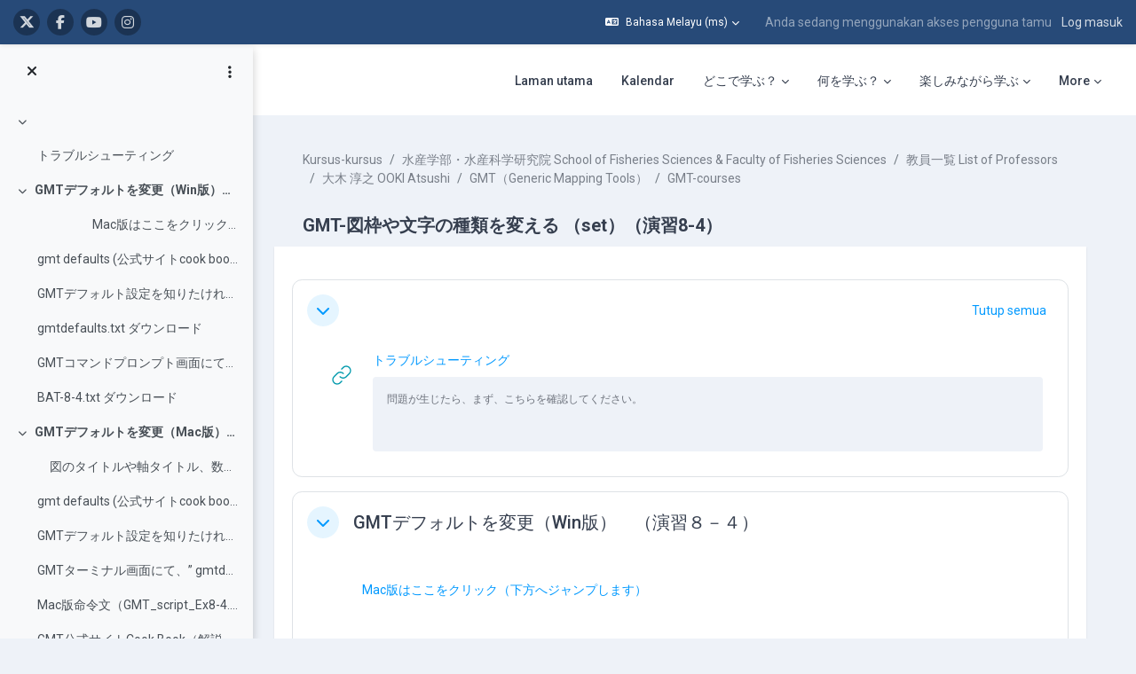

--- FILE ---
content_type: text/html; charset=utf-8
request_url: https://repun-app.fish.hokudai.ac.jp/course/view.php?id=327&lang=ms
body_size: 39494
content:
<!DOCTYPE html>

<html  dir="ltr" lang="ms" xml:lang="ms">
<head>
    <title>Kursus: GMT-図枠や文字の種類を変える （set）（演習8-4） | LASBOS Moodle</title>
    <link rel="shortcut icon" href="https://repun-app.fish.hokudai.ac.jp/pluginfile.php/1/core_admin/favicon/64x64/1765857949/rogo.png" />
    
        
		    <link href="https://fonts.googleapis.com/icon?family=Material+Icons" rel="stylesheet" />
		
		    <link href="https://fonts.googleapis.com/css?family=Roboto:300,400,500,700" rel="stylesheet" />
		    
		    <link href="https://fonts.googleapis.com/css?family=Roboto:300,400,500,700" rel="stylesheet" />

	
    
    <meta http-equiv="Content-Type" content="text/html; charset=utf-8" />
<meta name="keywords" content="moodle, Kursus: GMT-図枠や文字の種類を変える （set）（演習8-4） | LASBOS Moodle" />
<link rel="stylesheet" type="text/css" href="https://repun-app.fish.hokudai.ac.jp/theme/yui_combo.php?rollup/3.18.1/yui-moodlesimple-min.css" /><script id="firstthemesheet" type="text/css">/** Required in order to fix style inclusion problems in IE with YUI **/</script><link rel="stylesheet" type="text/css" href="https://repun-app.fish.hokudai.ac.jp/theme/styles.php/maker/1765857949_1765869789/all" />
<script>
//<![CDATA[
var M = {}; M.yui = {};
M.pageloadstarttime = new Date();
M.cfg = {"wwwroot":"https:\/\/repun-app.fish.hokudai.ac.jp","apibase":"https:\/\/repun-app.fish.hokudai.ac.jp\/r.php\/api","homeurl":{},"sesskey":"eS5QBQU4PA","sessiontimeout":"28800","sessiontimeoutwarning":1200,"themerev":"1765857949","slasharguments":1,"theme":"maker","iconsystemmodule":"core\/icon_system_fontawesome","jsrev":"1765857949","admin":"admin","svgicons":true,"usertimezone":"Asia\/Tokyo","language":"ms","courseId":327,"courseContextId":3594,"contextid":3594,"contextInstanceId":327,"langrev":1768678984,"templaterev":"1765857949","siteId":1,"userId":1};var yui1ConfigFn = function(me) {if(/-skin|reset|fonts|grids|base/.test(me.name)){me.type='css';me.path=me.path.replace(/\.js/,'.css');me.path=me.path.replace(/\/yui2-skin/,'/assets/skins/sam/yui2-skin')}};
var yui2ConfigFn = function(me) {var parts=me.name.replace(/^moodle-/,'').split('-'),component=parts.shift(),module=parts[0],min='-min';if(/-(skin|core)$/.test(me.name)){parts.pop();me.type='css';min=''}
if(module){var filename=parts.join('-');me.path=component+'/'+module+'/'+filename+min+'.'+me.type}else{me.path=component+'/'+component+'.'+me.type}};
YUI_config = {"debug":false,"base":"https:\/\/repun-app.fish.hokudai.ac.jp\/lib\/yuilib\/3.18.1\/","comboBase":"https:\/\/repun-app.fish.hokudai.ac.jp\/theme\/yui_combo.php?","combine":true,"filter":null,"insertBefore":"firstthemesheet","groups":{"yui2":{"base":"https:\/\/repun-app.fish.hokudai.ac.jp\/lib\/yuilib\/2in3\/2.9.0\/build\/","comboBase":"https:\/\/repun-app.fish.hokudai.ac.jp\/theme\/yui_combo.php?","combine":true,"ext":false,"root":"2in3\/2.9.0\/build\/","patterns":{"yui2-":{"group":"yui2","configFn":yui1ConfigFn}}},"moodle":{"name":"moodle","base":"https:\/\/repun-app.fish.hokudai.ac.jp\/theme\/yui_combo.php?m\/1765857949\/","combine":true,"comboBase":"https:\/\/repun-app.fish.hokudai.ac.jp\/theme\/yui_combo.php?","ext":false,"root":"m\/1765857949\/","patterns":{"moodle-":{"group":"moodle","configFn":yui2ConfigFn}},"filter":null,"modules":{"moodle-core-blocks":{"requires":["base","node","io","dom","dd","dd-scroll","moodle-core-dragdrop","moodle-core-notification"]},"moodle-core-dragdrop":{"requires":["base","node","io","dom","dd","event-key","event-focus","moodle-core-notification"]},"moodle-core-lockscroll":{"requires":["plugin","base-build"]},"moodle-core-handlebars":{"condition":{"trigger":"handlebars","when":"after"}},"moodle-core-event":{"requires":["event-custom"]},"moodle-core-chooserdialogue":{"requires":["base","panel","moodle-core-notification"]},"moodle-core-maintenancemodetimer":{"requires":["base","node"]},"moodle-core-notification":{"requires":["moodle-core-notification-dialogue","moodle-core-notification-alert","moodle-core-notification-confirm","moodle-core-notification-exception","moodle-core-notification-ajaxexception"]},"moodle-core-notification-dialogue":{"requires":["base","node","panel","escape","event-key","dd-plugin","moodle-core-widget-focusafterclose","moodle-core-lockscroll"]},"moodle-core-notification-alert":{"requires":["moodle-core-notification-dialogue"]},"moodle-core-notification-confirm":{"requires":["moodle-core-notification-dialogue"]},"moodle-core-notification-exception":{"requires":["moodle-core-notification-dialogue"]},"moodle-core-notification-ajaxexception":{"requires":["moodle-core-notification-dialogue"]},"moodle-core-actionmenu":{"requires":["base","event","node-event-simulate"]},"moodle-core_availability-form":{"requires":["base","node","event","event-delegate","panel","moodle-core-notification-dialogue","json"]},"moodle-course-categoryexpander":{"requires":["node","event-key"]},"moodle-course-dragdrop":{"requires":["base","node","io","dom","dd","dd-scroll","moodle-core-dragdrop","moodle-core-notification","moodle-course-coursebase","moodle-course-util"]},"moodle-course-util":{"requires":["node"],"use":["moodle-course-util-base"],"submodules":{"moodle-course-util-base":{},"moodle-course-util-section":{"requires":["node","moodle-course-util-base"]},"moodle-course-util-cm":{"requires":["node","moodle-course-util-base"]}}},"moodle-course-management":{"requires":["base","node","io-base","moodle-core-notification-exception","json-parse","dd-constrain","dd-proxy","dd-drop","dd-delegate","node-event-delegate"]},"moodle-form-dateselector":{"requires":["base","node","overlay","calendar"]},"moodle-form-shortforms":{"requires":["node","base","selector-css3","moodle-core-event"]},"moodle-question-chooser":{"requires":["moodle-core-chooserdialogue"]},"moodle-question-searchform":{"requires":["base","node"]},"moodle-availability_completion-form":{"requires":["base","node","event","moodle-core_availability-form"]},"moodle-availability_date-form":{"requires":["base","node","event","io","moodle-core_availability-form"]},"moodle-availability_grade-form":{"requires":["base","node","event","moodle-core_availability-form"]},"moodle-availability_group-form":{"requires":["base","node","event","moodle-core_availability-form"]},"moodle-availability_grouping-form":{"requires":["base","node","event","moodle-core_availability-form"]},"moodle-availability_profile-form":{"requires":["base","node","event","moodle-core_availability-form"]},"moodle-mod_assign-history":{"requires":["node","transition"]},"moodle-mod_quiz-questionchooser":{"requires":["moodle-core-chooserdialogue","moodle-mod_quiz-util","querystring-parse"]},"moodle-mod_quiz-modform":{"requires":["base","node","event"]},"moodle-mod_quiz-dragdrop":{"requires":["base","node","io","dom","dd","dd-scroll","moodle-core-dragdrop","moodle-core-notification","moodle-mod_quiz-quizbase","moodle-mod_quiz-util-base","moodle-mod_quiz-util-page","moodle-mod_quiz-util-slot","moodle-course-util"]},"moodle-mod_quiz-util":{"requires":["node","moodle-core-actionmenu"],"use":["moodle-mod_quiz-util-base"],"submodules":{"moodle-mod_quiz-util-base":{},"moodle-mod_quiz-util-slot":{"requires":["node","moodle-mod_quiz-util-base"]},"moodle-mod_quiz-util-page":{"requires":["node","moodle-mod_quiz-util-base"]}}},"moodle-mod_quiz-toolboxes":{"requires":["base","node","event","event-key","io","moodle-mod_quiz-quizbase","moodle-mod_quiz-util-slot","moodle-core-notification-ajaxexception"]},"moodle-mod_quiz-autosave":{"requires":["base","node","event","event-valuechange","node-event-delegate","io-form","datatype-date-format"]},"moodle-mod_quiz-quizbase":{"requires":["base","node"]},"moodle-message_airnotifier-toolboxes":{"requires":["base","node","io"]},"moodle-editor_atto-rangy":{"requires":[]},"moodle-editor_atto-editor":{"requires":["node","transition","io","overlay","escape","event","event-simulate","event-custom","node-event-html5","node-event-simulate","yui-throttle","moodle-core-notification-dialogue","moodle-editor_atto-rangy","handlebars","timers","querystring-stringify"]},"moodle-editor_atto-plugin":{"requires":["node","base","escape","event","event-outside","handlebars","event-custom","timers","moodle-editor_atto-menu"]},"moodle-editor_atto-menu":{"requires":["moodle-core-notification-dialogue","node","event","event-custom"]},"moodle-report_eventlist-eventfilter":{"requires":["base","event","node","node-event-delegate","datatable","autocomplete","autocomplete-filters"]},"moodle-report_loglive-fetchlogs":{"requires":["base","event","node","io","node-event-delegate"]},"moodle-gradereport_history-userselector":{"requires":["escape","event-delegate","event-key","handlebars","io-base","json-parse","moodle-core-notification-dialogue"]},"moodle-qbank_editquestion-chooser":{"requires":["moodle-core-chooserdialogue"]},"moodle-tool_lp-dragdrop-reorder":{"requires":["moodle-core-dragdrop"]},"moodle-assignfeedback_editpdf-editor":{"requires":["base","event","node","io","graphics","json","event-move","event-resize","transition","querystring-stringify-simple","moodle-core-notification-dialog","moodle-core-notification-alert","moodle-core-notification-warning","moodle-core-notification-exception","moodle-core-notification-ajaxexception"]},"moodle-atto_accessibilitychecker-button":{"requires":["color-base","moodle-editor_atto-plugin"]},"moodle-atto_accessibilityhelper-button":{"requires":["moodle-editor_atto-plugin"]},"moodle-atto_align-button":{"requires":["moodle-editor_atto-plugin"]},"moodle-atto_bold-button":{"requires":["moodle-editor_atto-plugin"]},"moodle-atto_charmap-button":{"requires":["moodle-editor_atto-plugin"]},"moodle-atto_clear-button":{"requires":["moodle-editor_atto-plugin"]},"moodle-atto_collapse-button":{"requires":["moodle-editor_atto-plugin"]},"moodle-atto_emojipicker-button":{"requires":["moodle-editor_atto-plugin"]},"moodle-atto_emoticon-button":{"requires":["moodle-editor_atto-plugin"]},"moodle-atto_equation-button":{"requires":["moodle-editor_atto-plugin","moodle-core-event","io","event-valuechange","tabview","array-extras"]},"moodle-atto_fontfamily-button":{"requires":["moodle-editor_atto-plugin"]},"moodle-atto_h5p-button":{"requires":["moodle-editor_atto-plugin"]},"moodle-atto_html-button":{"requires":["promise","moodle-editor_atto-plugin","moodle-atto_html-beautify","moodle-atto_html-codemirror","event-valuechange"]},"moodle-atto_html-codemirror":{"requires":["moodle-atto_html-codemirror-skin"]},"moodle-atto_html-beautify":{},"moodle-atto_image-button":{"requires":["moodle-editor_atto-plugin"]},"moodle-atto_indent-button":{"requires":["moodle-editor_atto-plugin"]},"moodle-atto_italic-button":{"requires":["moodle-editor_atto-plugin"]},"moodle-atto_link-button":{"requires":["moodle-editor_atto-plugin"]},"moodle-atto_managefiles-button":{"requires":["moodle-editor_atto-plugin"]},"moodle-atto_managefiles-usedfiles":{"requires":["node","escape"]},"moodle-atto_media-button":{"requires":["moodle-editor_atto-plugin","moodle-form-shortforms"]},"moodle-atto_noautolink-button":{"requires":["moodle-editor_atto-plugin"]},"moodle-atto_orderedlist-button":{"requires":["moodle-editor_atto-plugin"]},"moodle-atto_recordrtc-button":{"requires":["moodle-editor_atto-plugin","moodle-atto_recordrtc-recording"]},"moodle-atto_recordrtc-recording":{"requires":["moodle-atto_recordrtc-button"]},"moodle-atto_rtl-button":{"requires":["moodle-editor_atto-plugin"]},"moodle-atto_strike-button":{"requires":["moodle-editor_atto-plugin"]},"moodle-atto_subscript-button":{"requires":["moodle-editor_atto-plugin"]},"moodle-atto_superscript-button":{"requires":["moodle-editor_atto-plugin"]},"moodle-atto_table-button":{"requires":["moodle-editor_atto-plugin","moodle-editor_atto-menu","event","event-valuechange"]},"moodle-atto_title-button":{"requires":["moodle-editor_atto-plugin"]},"moodle-atto_underline-button":{"requires":["moodle-editor_atto-plugin"]},"moodle-atto_undo-button":{"requires":["moodle-editor_atto-plugin"]},"moodle-atto_unorderedlist-button":{"requires":["moodle-editor_atto-plugin"]}}},"gallery":{"name":"gallery","base":"https:\/\/repun-app.fish.hokudai.ac.jp\/lib\/yuilib\/gallery\/","combine":true,"comboBase":"https:\/\/repun-app.fish.hokudai.ac.jp\/theme\/yui_combo.php?","ext":false,"root":"gallery\/1765857949\/","patterns":{"gallery-":{"group":"gallery"}}}},"modules":{"core_filepicker":{"name":"core_filepicker","fullpath":"https:\/\/repun-app.fish.hokudai.ac.jp\/lib\/javascript.php\/1765857949\/repository\/filepicker.js","requires":["base","node","node-event-simulate","json","async-queue","io-base","io-upload-iframe","io-form","yui2-treeview","panel","cookie","datatable","datatable-sort","resize-plugin","dd-plugin","escape","moodle-core_filepicker","moodle-core-notification-dialogue"]},"core_comment":{"name":"core_comment","fullpath":"https:\/\/repun-app.fish.hokudai.ac.jp\/lib\/javascript.php\/1765857949\/comment\/comment.js","requires":["base","io-base","node","json","yui2-animation","overlay","escape"]}},"logInclude":[],"logExclude":[],"logLevel":null};
M.yui.loader = {modules: {}};

//]]>
</script>

<!-- Global site tag (gtag.js) - Google Analytics -->
<script async src="https://www.googletagmanager.com/gtag/js?id=UA-173139928-1"></script>
<script>
  window.dataLayer = window.dataLayer || [];
  function gtag(){dataLayer.push(arguments);}
  gtag('js', new Date());

  gtag('config', 'UA-173139928-1');
</script>

<script type="text/javascript">window.onload=function(){
let menu=document.querySelector("#user-action-menu");let items=menu.querySelectorAll("a");for(x=0;x<items.length;x++){if(items[x].href.indexOf("/grade/report/overview/")>0){items[x].style.display="none";}if(items[x].href.indexOf("/calendar/view.php")>0){items[x].style.display="none";}}}</script>
    
    <meta name="viewport" content="width=device-width, initial-scale=1.0">

    
</head>

<body  id="page-course-view-topics" class="format-topics limitedwidth  path-course path-course-view chrome dir-ltr lang-ms yui-skin-sam yui3-skin-sam repun-app-fish-hokudai-ac-jp pagelayout-course course-327 context-3594 category-176 theme uses-drawers drawer-open-index">

<div class="toast-wrapper mx-auto py-0 fixed-top" role="status" aria-live="polite"></div>


<div id="page-wrapper" class="page-wrapper ">

    <div>
    <a class="sr-only sr-only-focusable" href="#maincontent">Langkau ke kandungan utama</a>
</div><script src="https://repun-app.fish.hokudai.ac.jp/lib/javascript.php/1765857949/lib/polyfills/polyfill.js"></script>
<script src="https://repun-app.fish.hokudai.ac.jp/theme/yui_combo.php?rollup/3.18.1/yui-moodlesimple-min.js"></script><script src="https://repun-app.fish.hokudai.ac.jp/theme/jquery.php/core/jquery-3.7.1.min.js"></script>
<script src="https://repun-app.fish.hokudai.ac.jp/lib/javascript.php/1765857949/lib/javascript-static.js"></script>
<script>
//<![CDATA[
document.body.className += ' jsenabled';
//]]>
</script>


<script type="text/javascript">ChatAIBlockMover=function(){this.retryCounter=0;this.targetnode=null;this.destination=null;this.init();};ChatAIBlockMover.prototype={init:function(){if(!("id" in document.body)){return;}if("page-site-index"!==document.body.id){return;}this.nodeObserver();},nodeObserver:function(){this.retryCounter++;if(80<this.retryCounter){return;}if(false===this.getNodes()){return window.setTimeout(this.nodeObserver.bind(this),250);}this.execute();},execute: function(){let div=this.createDestination();this.swapNode(div,this.target);this.target.setAttribute("style","margin-bottom:0 !important;");div.parentNode.removeChild(div);},createDestination:function(){let div=document.createElement("div");div.setAttribute("data-role","swap-destination");return this.destination.parentNode.insertBefore(div,this.destination.nextSibling);},getNodes:function(){let block=document.getElementById("openai_chat_log");if(!block){return false;}this.target=this.getTargetNode(block);if(!this.target){return false;}this.destination=this.getDestination();if(!this.destination){return false;}return true;},getTargetNode:function(block){let parent=block.parentNode;for(let i=0;i<100;i++){if(!parent){break;}let tag=parent.tagName.toLowerCase();if("body"===tag) {return null;}if("section"!==tag){parent=parent.parentNode;continue;}let classname=parent.getAttribute("class");if(-1!==classname.toLowerCase().indexOf("block_openai_chat")){return parent;}parent=parent.parentNode;}return null;},getDestination:function(){let classes=document.getElementsByClassName("search-courses-section");for(let i in classes){if("object"!==typeof classes[i]){continue;}if(!("tagName" in classes[i])){continue;}let tag=classes[i].tagName;if("div"!==tag.toLowerCase()){continue;}let classname=classes[i].getAttribute("class");if("search-courses-section"!==classname.toLowerCase()){continue;}return classes[i];}return null;},swapNode:function (a,b){let p=b.parentNode;let n=b.nextSibling;a.parentNode.replaceChild(b,a);n?p.insertBefore(a,n):p.appendChild(a);}};var chatAiMover=new ChatAIBlockMover();</script>
<style>#page-site-index .section-item{border:none;}#page-site-index .activity{border:none;}</style>

    
    <header id="header" class="page-header page-header-top-bar navbar" role="banner">
    	<div class="top-bar">
    		<div class="container-fluid">
    			<div class="top-bar-inner">
                  
                   <nav class="navbar fixed-top navbar-expand boost-navbar" aria-label="Site navigation">
    		        
    			       <div class="flex-wrapper d-flex align-items-center">
    						
    	
    						<ul class="social-media-list list-inline" >
	
	    <li class="list-inline-item">
		    <a href="https://twitter.com/Balance_deOcean" title = "https://twitter.com/Balance_deOcean" alt="https://twitter.com/Balance_deOcean" target="_blank">
			    <i class="fa fa-x-twitter fa-brands" aria-hidden="true"></i>
			</a>
		</li>
	    <li class="list-inline-item">
		    <a href="https://www.facebook.com/people/%E5%8C%97%E6%B5%B7%E9%81%93%E5%A4%A7%E5%AD%A6%E3%83%90%E3%83%A9%E3%83%B3%E3%82%B9%E3%83%89%E3%82%AA%E3%83%BC%E3%82%B7%E3%83%A3%E3%83%B3-Balance-de-Ocean/100063622804484/" title = "https://www.facebook.com/people/%E5%8C%97%E6%B5%B7%E9%81%93%E5%A4%A7%E5%AD%A6%E3%83%90%E3%83%A9%E3%83%B3%E3%82%B9%E3%83%89%E3%82%AA%E3%83%BC%E3%82%B7%E3%83%A3%E3%83%B3-Balance-de-Ocean/100063622804484/" alt="https://www.facebook.com/people/%E5%8C%97%E6%B5%B7%E9%81%93%E5%A4%A7%E5%AD%A6%E3%83%90%E3%83%A9%E3%83%B3%E3%82%B9%E3%83%89%E3%82%AA%E3%83%BC%E3%82%B7%E3%83%A3%E3%83%B3-Balance-de-Ocean/100063622804484/" target="_blank">
			    <i class="fa fa-facebook" aria-hidden="true"></i>
			</a>
		</li>
	    <li class="list-inline-item">
		    <a href="https://www.youtube.com/channel/UCWo8IebtPw4Kibut-9Rga7w" title = "https://www.youtube.com/channel/UCWo8IebtPw4Kibut-9Rga7w" alt="https://www.youtube.com/channel/UCWo8IebtPw4Kibut-9Rga7w" target="_blank">
			    <i class="fa fa-youtube" aria-hidden="true"></i>
			</a>
		</li>
	    <li class="list-inline-item">
		    <a href="https://www.instagram.com/balance_deocean/" title = "https://www.instagram.com/balance_deocean/" alt="https://www.instagram.com/balance_deocean/" target="_blank">
			    <i class="fa fa-instagram" aria-hidden="true"></i>
			</a>
		</li>
	
</ul><!--//social-media-list-->
    						
    					</div><!--//d-flex-->
    					 
    		           
    		            <ul class="navbar-nav d-none d-md-flex my-1 px-1">
    				        <!-- page_heading_menu -->
    				        
    				    </ul>
    				
    				    <div id="usernavigation" class="navbar-nav ml-auto">
    				            <div class="langmenu">
    				                <div class="dropdown show">
    				                    <a href="#" role="button" id="lang-menu-toggle" data-toggle="dropdown" aria-label="Bahasa" aria-haspopup="true" aria-controls="lang-action-menu" class="btn dropdown-toggle">
    				                        <i class="icon fa fa-language fa-fw me-1" aria-hidden="true"></i>
    				                        <span class="langbutton">
    				                            Bahasa Melayu ‎(ms)‎
    				                        </span>
    				                        <b class="caret"></b>
    				                    </a>
    				                    <div role="menu" aria-labelledby="lang-menu-toggle" id="lang-action-menu" class="dropdown-menu dropdown-menu-right">
    				                                <a href="https://repun-app.fish.hokudai.ac.jp/course/view.php?id=327&amp;lang=id" class="dropdown-item ps-5" role="menuitem" 
    				                                        lang="id" >
    				                                    Bahasa Indonesia ‎(id)‎
    				                                </a>
    				                                <a href="#" class="dropdown-item ps-5" role="menuitem" aria-current="true"
    				                                        >
    				                                    Bahasa Melayu ‎(ms)‎
    				                                </a>
    				                                <a href="https://repun-app.fish.hokudai.ac.jp/course/view.php?id=327&amp;lang=en" class="dropdown-item ps-5" role="menuitem" 
    				                                        lang="en" >
    				                                    English ‎(en)‎
    				                                </a>
    				                                <a href="https://repun-app.fish.hokudai.ac.jp/course/view.php?id=327&amp;lang=es" class="dropdown-item ps-5" role="menuitem" 
    				                                        lang="es" >
    				                                    Español - Internacional ‎(es)‎
    				                                </a>
    				                                <a href="https://repun-app.fish.hokudai.ac.jp/course/view.php?id=327&amp;lang=th" class="dropdown-item ps-5" role="menuitem" 
    				                                        lang="th" >
    				                                    Thai ‎(th)‎
    				                                </a>
    				                                <a href="https://repun-app.fish.hokudai.ac.jp/course/view.php?id=327&amp;lang=vi" class="dropdown-item ps-5" role="menuitem" 
    				                                        lang="vi" >
    				                                    Vietnamese ‎(vi)‎
    				                                </a>
    				                                <a href="https://repun-app.fish.hokudai.ac.jp/course/view.php?id=327&amp;lang=zh_tw" class="dropdown-item ps-5" role="menuitem" 
    				                                        lang="zh" >
    				                                    正體中文 ‎(zh_tw)‎
    				                                </a>
    				                                <a href="https://repun-app.fish.hokudai.ac.jp/course/view.php?id=327&amp;lang=ja" class="dropdown-item ps-5" role="menuitem" 
    				                                        lang="ja" >
    				                                    日本語 ‎(ja)‎
    				                                </a>
    				                                <a href="https://repun-app.fish.hokudai.ac.jp/course/view.php?id=327&amp;lang=zh_cn" class="dropdown-item ps-5" role="menuitem" 
    				                                        lang="zh" >
    				                                    简体中文 ‎(zh_cn)‎
    				                                </a>
    				                                <a href="https://repun-app.fish.hokudai.ac.jp/course/view.php?id=327&amp;lang=bn" class="dropdown-item ps-5" role="menuitem" 
    				                                        lang="bn" >
    				                                    বাংলা ‎(bn)‎
    				                                </a>
    				                                <a href="https://repun-app.fish.hokudai.ac.jp/course/view.php?id=327&amp;lang=ko" class="dropdown-item ps-5" role="menuitem" 
    				                                        lang="ko" >
    				                                    한국어 ‎(ko)‎
    				                                </a>
    				                    </div>
    				                </div>
    				            </div>
    				            <div class="divider border-left h-75 align-self-center mx-1"></div>
    				        
    				        <div class="d-flex align-items-stretch usermenu-container" data-region="usermenu">
    				                <div class="usermenu">
    				                        <span class="login ps-2">
    				                                Anda sedang menggunakan akses pengguna tamu
    				                                <div class="divider border-start h-75 align-self-center mx-2"></div>
    				                                <a href="https://repun-app.fish.hokudai.ac.jp/login/index.php">Log masuk</a>
    				                        </span>
    				                </div>
    				        </div>
    				        
    				    </div>
    				    
                   </nav>
                  
    
    			</div><!--//top-bar-inner-->
    		</div>
    	</div><!--//top-bar-->
    	
    </header><!--//header-->
    
    
    <div class="branding" >
    	<div class="container-fluid">
    		<div class="branding-inner">
                <div class="d-flex justify-content-between">
    	             <div class="logo-wrapper d-flex">
    		            <button class="navbar-toggler aabtn d-flex d-md-none" data-toggler="drawers" data-action="toggle" data-target="theme_boost-drawers-primary">
    				        <span class="icon-bar-wrapper">
    	                        <span class="icon-bar"></span>
    	                        <span class="icon-bar"></span>
    	                        <span class="icon-bar"></span>
    	                    </span>
    				        <span class="sr-only">Side panel</span>
    				    </button>
    			        <a href="https://repun-app.fish.hokudai.ac.jp" class="site-name has-logo">
    				        
    		
    			                <img class="site-logo" src="//repun-app.fish.hokudai.ac.jp/pluginfile.php/1/theme_maker/logo/1765857949/%E3%83%88%E3%83%83%E3%83%97%E3%83%9A%E3%83%BC%E3%82%B8%E3%83%AD%E3%82%B4short3.png" alt="LASBOS Moodle">
    		
    			        </a>
    			    </div><!--//logo-wrapper-->
    			    
    	            <div class="moremenu-wrapper navbar navbar-expand">
    		            
    		        <!-- custom_menu -->
    			        <nav class="moremenu navigation">
    			            <ul id="moremenu-696c897d76a7c-navbar-nav" role="menubar" class="nav more-nav navbar-nav">
    			                        <li data-key="home" class="nav-item" role="none" data-forceintomoremenu="false">
    			                                    <a role="menuitem" class="nav-link  "
    			                                        href="https://repun-app.fish.hokudai.ac.jp/"
    			                                        
    			                                        
    			                                        data-disableactive="true"
    			                                        tabindex="-1"
    			                                    >
    			                                        Laman utama
    			                                    </a>
    			                        </li>
    			                        <li data-key="calendar" class="nav-item" role="none" data-forceintomoremenu="false">
    			                                    <a role="menuitem" class="nav-link  "
    			                                        href="https://repun-app.fish.hokudai.ac.jp/calendar/view.php?view=month"
    			                                        
    			                                        
    			                                        data-disableactive="true"
    			                                        tabindex="-1"
    			                                    >
    			                                        Kalendar
    			                                    </a>
    			                        </li>
    			                        <li class="dropdown nav-item" role="none" data-forceintomoremenu="false">
    			                            <a class="dropdown-toggle nav-link  " id="drop-down-696c897d765b1" role="menuitem" data-toggle="dropdown"
    			                                aria-haspopup="true" aria-expanded="false" href="#" aria-controls="drop-down-menu-696c897d765b1"
    			                                
    			                                
    			                                tabindex="-1"
    			                            >
    			                                どこで学ぶ？
    			                            </a>
    			                            <div class="dropdown-menu" role="menu" id="drop-down-menu-696c897d765b1" aria-labelledby="drop-down-696c897d765b1">
    			                                            <a class="dropdown-item" role="menuitem" href="https://repun-app.fish.hokudai.ac.jp/course/view.php?id=982"  data-disableactive="true" tabindex="-1"
    			                                                
    			                                            >
    			                                                水産学部の学科
    			                                            </a>
    			                                        <div class="dropdown-divider"></div>
    			                                            <a class="dropdown-item" role="menuitem" href="https://repun-app.fish.hokudai.ac.jp/course/view.php?id=1067"  data-disableactive="true" tabindex="-1"
    			                                                
    			                                            >
    			                                                研究室（教員）
    			                                            </a>
    			                            </div>
    			                        </li>
    			                        <li class="dropdown nav-item" role="none" data-forceintomoremenu="false">
    			                            <a class="dropdown-toggle nav-link  " id="drop-down-696c897d768a0" role="menuitem" data-toggle="dropdown"
    			                                aria-haspopup="true" aria-expanded="false" href="#" aria-controls="drop-down-menu-696c897d768a0"
    			                                
    			                                
    			                                tabindex="-1"
    			                            >
    			                                何を学ぶ？
    			                            </a>
    			                            <div class="dropdown-menu" role="menu" id="drop-down-menu-696c897d768a0" aria-labelledby="drop-down-696c897d768a0">
    			                                            <a class="dropdown-item" role="menuitem" href="https://repun-app.fish.hokudai.ac.jp/course/view.php?id=600"  data-disableactive="true" tabindex="-1"
    			                                                
    			                                            >
    			                                                研究紹介
    			                                            </a>
    			                                        <div class="dropdown-divider"></div>
    			                                            <a class="dropdown-item" role="menuitem" href="https://repun-app.fish.hokudai.ac.jp/course/index.php?categoryid=228"  data-disableactive="true" tabindex="-1"
    			                                                
    			                                            >
    			                                                授業紹介
    			                                            </a>
    			                                        <div class="dropdown-divider"></div>
    			                                            <a class="dropdown-item" role="menuitem" href="https://repun-app.fish.hokudai.ac.jp/course/view.php?id=962"  data-disableactive="true" tabindex="-1"
    			                                                
    			                                            >
    			                                                実験・実習
    			                                            </a>
    			                                        <div class="dropdown-divider"></div>
    			                                            <a class="dropdown-item" role="menuitem" href="https://repun-app.fish.hokudai.ac.jp/course/view.php?id=613"  data-disableactive="true" tabindex="-1"
    			                                                
    			                                            >
    			                                                調査・研究手法
    			                                            </a>
    			                                        <div class="dropdown-divider"></div>
    			                                            <a class="dropdown-item" role="menuitem" href="https://repun-app.fish.hokudai.ac.jp/my/"  data-disableactive="true" tabindex="-1"
    			                                                
    			                                            >
    			                                                カテゴリから探す
    			                                            </a>
    			                                        <div class="dropdown-divider"></div>
    			                                            <a class="dropdown-item" role="menuitem" href="https://repun-app.fish.hokudai.ac.jp/course/view.php?id=1223"  data-disableactive="true" tabindex="-1"
    			                                                
    			                                            >
    			                                                動画で学ぶ
    			                                            </a>
    			                            </div>
    			                        </li>
    			                        <li class="dropdown nav-item" role="none" data-forceintomoremenu="false">
    			                            <a class="dropdown-toggle nav-link  " id="drop-down-696c897d768e4" role="menuitem" data-toggle="dropdown"
    			                                aria-haspopup="true" aria-expanded="false" href="#" aria-controls="drop-down-menu-696c897d768e4"
    			                                
    			                                
    			                                tabindex="-1"
    			                            >
    			                                楽しみながら学ぶ
    			                            </a>
    			                            <div class="dropdown-menu" role="menu" id="drop-down-menu-696c897d768e4" aria-labelledby="drop-down-696c897d768e4">
    			                                            <a class="dropdown-item" role="menuitem" href="https://repun-app.fish.hokudai.ac.jp/course/view.php?id=997"  data-disableactive="true" tabindex="-1"
    			                                                
    			                                            >
    			                                                集まれ！生き物大好き者
    			                                            </a>
    			                                        <div class="dropdown-divider"></div>
    			                                            <a class="dropdown-item" role="menuitem" href="https://repun-app.fish.hokudai.ac.jp/course/view.php?id=1150"  data-disableactive="true" tabindex="-1"
    			                                                
    			                                            >
    			                                                コラム集
    			                                            </a>
    			                                        <div class="dropdown-divider"></div>
    			                                            <a class="dropdown-item" role="menuitem" href="https://repun-app.fish.hokudai.ac.jp/course/view.php?id=1002"  data-disableactive="true" tabindex="-1"
    			                                                
    			                                            >
    			                                                在学生・卒業生の活躍
    			                                            </a>
    			                            </div>
    			                        </li>
    			                        <li data-key="" class="nav-item" role="none" data-forceintomoremenu="false">
    			                                    <a role="menuitem" class="nav-link  "
    			                                        href="https://repun-app.fish.hokudai.ac.jp/course/view.php?id=1068"
    			                                        
    			                                        
    			                                        data-disableactive="true"
    			                                        tabindex="-1"
    			                                    >
    			                                        企業コラボ
    			                                    </a>
    			                        </li>
    			                        <li class="dropdown nav-item" role="none" data-forceintomoremenu="false">
    			                            <a class="dropdown-toggle nav-link  " id="drop-down-696c897d7690f" role="menuitem" data-toggle="dropdown"
    			                                aria-haspopup="true" aria-expanded="false" href="#" aria-controls="drop-down-menu-696c897d7690f"
    			                                
    			                                
    			                                tabindex="-1"
    			                            >
    			                                LASBOS Moodleについて
    			                            </a>
    			                            <div class="dropdown-menu" role="menu" id="drop-down-menu-696c897d7690f" aria-labelledby="drop-down-696c897d7690f">
    			                                            <a class="dropdown-item" role="menuitem" href="https://repun-app.fish.hokudai.ac.jp/course/view.php?id=572"  data-disableactive="true" tabindex="-1"
    			                                                
    			                                            >
    			                                                利用の仕方
    			                                            </a>
    			                                            <a class="dropdown-item" role="menuitem" href="https://repun-app.fish.hokudai.ac.jp/course/view.php?id=451"  data-disableactive="true" tabindex="-1"
    			                                                
    			                                            >
    			                                                著作権について
    			                                            </a>
    			                                            <a class="dropdown-item" role="menuitem" href="https://repun-app.fish.hokudai.ac.jp/course/view.php?id=609"  data-disableactive="true" tabindex="-1"
    			                                                
    			                                            >
    			                                                運用部について
    			                                            </a>
    			                                            <a class="dropdown-item" role="menuitem" href="https://repun-app.fish.hokudai.ac.jp/course/view.php?id=609#section-6"  data-disableactive="true" tabindex="-1"
    			                                                
    			                                            >
    			                                                お問合せ
    			                                            </a>
    			                            </div>
    			                        </li>
    			                        <li data-key="" class="nav-item" role="none" data-forceintomoremenu="false">
    			                                    <a role="menuitem" class="nav-link  "
    			                                        href="https://repun-app.fish.hokudai.ac.jp/course/view.php?id=1847"
    			                                        
    			                                        
    			                                        data-disableactive="true"
    			                                        tabindex="-1"
    			                                    >
    			                                        English
    			                                    </a>
    			                        </li>
    			                        <li class="dropdown nav-item" role="none" data-forceintomoremenu="false">
    			                            <a class="dropdown-toggle nav-link  " id="drop-down-696c897d7693a" role="menuitem" data-toggle="dropdown"
    			                                aria-haspopup="true" aria-expanded="false" href="#" aria-controls="drop-down-menu-696c897d7693a"
    			                                
    			                                
    			                                tabindex="-1"
    			                            >
    			                                SNS
    			                            </a>
    			                            <div class="dropdown-menu" role="menu" id="drop-down-menu-696c897d7693a" aria-labelledby="drop-down-696c897d7693a">
    			                                            <a class="dropdown-item" role="menuitem" href="https://twitter.com/Balance_deOcean/"target="_blank"  data-disableactive="true" tabindex="-1"
    			                                                
    			                                            >
    			                                                X
    			                                            </a>
    			                                            <a class="dropdown-item" role="menuitem" href="https://www.instagram.com/balance_deocean/"target="_blank"  data-disableactive="true" tabindex="-1"
    			                                                
    			                                            >
    			                                                Instagram
    			                                            </a>
    			                                            <a class="dropdown-item" role="menuitem" href="https://www.facebook.com/people/%E5%8C%97%E6%B5%B7%E9%81%93%E5%A4%A7%E5%AD%A6%E3%83%90%E3%83%A9%E3%83%B3%E3%82%B9%E3%83%89%E3%82%AA%E3%83%BC%E3%82%B7%E3%83%A3%E3%83%B3-Balance-de-Ocean/100063622804484/"target="_blank"  data-disableactive="true" tabindex="-1"
    			                                                
    			                                            >
    			                                                Facebook
    			                                            </a>
    			                            </div>
    			                        </li>
    			                <li role="none" class="nav-item dropdown dropdownmoremenu d-none" data-region="morebutton">
    			                    <a class="dropdown-toggle nav-link " href="#" id="moremenu-dropdown-696c897d76a7c" role="menuitem" data-toggle="dropdown" aria-haspopup="true" aria-expanded="false" tabindex="-1">
    			                        More
    			                    </a>
    			                    <ul class="dropdown-menu dropdown-menu-left" data-region="moredropdown" aria-labelledby="moremenu-dropdown-696c897d76a7c" role="menu">
    			                    </ul>
    			                </li>
    			            </ul>
    			        </nav>
    	            </div><!--//moremenu-wrapper-->
       
    	            <!-- page_heading_menu -->
    	            
    		       
    	      
                </div><!--//d-flex-->
    		   
    		</div><!--//branding-inner-->
    		
    	</div><!--//container-fluid-->
    </div><!--//branding-->
    
     
    

<div  class="drawer drawer-left drawer-primary d-print-none not-initialized" data-region="fixed-drawer" id="theme_boost-drawers-primary" data-preference="" data-state="show-drawer-primary" data-forceopen="0" data-close-on-resize="1">
    <div class="drawerheader">
        <button
            class="btn drawertoggle icon-no-margin hidden"
            data-toggler="drawers"
            data-action="closedrawer"
            data-target="theme_boost-drawers-primary"
            data-toggle="tooltip"
            data-placement="right"
            title="Tutup ciri"
        >
            <i class="icon fa fa-xmark fa-fw " aria-hidden="true" ></i>
        </button>
                <a
            href="https://repun-app.fish.hokudai.ac.jp/"
            title="LASBOS Moodle"
            data-region="site-home-link"
            class="aabtn text-reset d-flex align-items-center py-1 h-100"
        >
                <img src="https://repun-app.fish.hokudai.ac.jp/pluginfile.php/1/core_admin/logocompact/300x300/1765857949/%E3%83%90%E3%83%A9%E3%83%B3%E3%82%B9%E3%83%89%E3%82%AA%E3%83%BC%E3%82%B7%E3%83%A3%E3%83%B3_%E4%B8%B8.png" class="logo py-1 h-100" alt="LASBOS Moodle">
        </a>

        <div class="drawerheadercontent hidden">
            
        </div>
    </div>
    <div class="drawercontent drag-container" data-usertour="scroller">
                <div class="list-group">
                <a href="https://repun-app.fish.hokudai.ac.jp/" class="list-group-item list-group-item-action  " >
                    Laman utama
                </a>
                <a href="https://repun-app.fish.hokudai.ac.jp/calendar/view.php?view=month" class="list-group-item list-group-item-action  " >
                    Kalendar
                </a>
                <a id="drop-down-1" href="#" class="list-group-item list-group-item-action icons-collapse-expand collapsed d-flex" data-toggle="collapse" data-target="#drop-down-menu-1" aria-expanded="false" aria-controls="drop-down-menu-1">
                    どこで学ぶ？
                    <span class="ms-auto expanded-icon icon-no-margin mx-2">
                        <i class="icon fa fa-chevron-down fa-fw " aria-hidden="true" ></i>
                        <span class="sr-only">
                            Tutup
                        </span>
                    </span>
                    <span class="ms-auto collapsed-icon icon-no-margin mx-2">
                        <i class="icon fa fa-chevron-right fa-fw " aria-hidden="true" ></i>
                        <span class="sr-only">
                            Buka
                        </span>
                    </span>
                </a>
                <div class="collapse list-group-item p-0 border-0" role="menu" id="drop-down-menu-1" aria-labelledby="drop-down-1">
                             <a href="https://repun-app.fish.hokudai.ac.jp/course/view.php?id=982" class="ps-5 bg-light list-group-item list-group-item-action">水産学部の学科</a>
                             <a href="https://repun-app.fish.hokudai.ac.jp/course/view.php?id=1067" class="ps-5 bg-light list-group-item list-group-item-action">研究室（教員）</a>
                </div>
                <a id="drop-down-5" href="#" class="list-group-item list-group-item-action icons-collapse-expand collapsed d-flex" data-toggle="collapse" data-target="#drop-down-menu-5" aria-expanded="false" aria-controls="drop-down-menu-5">
                    何を学ぶ？
                    <span class="ms-auto expanded-icon icon-no-margin mx-2">
                        <i class="icon fa fa-chevron-down fa-fw " aria-hidden="true" ></i>
                        <span class="sr-only">
                            Tutup
                        </span>
                    </span>
                    <span class="ms-auto collapsed-icon icon-no-margin mx-2">
                        <i class="icon fa fa-chevron-right fa-fw " aria-hidden="true" ></i>
                        <span class="sr-only">
                            Buka
                        </span>
                    </span>
                </a>
                <div class="collapse list-group-item p-0 border-0" role="menu" id="drop-down-menu-5" aria-labelledby="drop-down-5">
                             <a href="https://repun-app.fish.hokudai.ac.jp/course/view.php?id=600" class="ps-5 bg-light list-group-item list-group-item-action">研究紹介</a>
                             <a href="https://repun-app.fish.hokudai.ac.jp/course/index.php?categoryid=228" class="ps-5 bg-light list-group-item list-group-item-action">授業紹介</a>
                             <a href="https://repun-app.fish.hokudai.ac.jp/course/view.php?id=962" class="ps-5 bg-light list-group-item list-group-item-action">実験・実習</a>
                             <a href="https://repun-app.fish.hokudai.ac.jp/course/view.php?id=613" class="ps-5 bg-light list-group-item list-group-item-action">調査・研究手法</a>
                             <a href="https://repun-app.fish.hokudai.ac.jp/my/" class="ps-5 bg-light list-group-item list-group-item-action">カテゴリから探す</a>
                             <a href="https://repun-app.fish.hokudai.ac.jp/course/view.php?id=1223" class="ps-5 bg-light list-group-item list-group-item-action">動画で学ぶ</a>
                </div>
                <a id="drop-down-17" href="#" class="list-group-item list-group-item-action icons-collapse-expand collapsed d-flex" data-toggle="collapse" data-target="#drop-down-menu-17" aria-expanded="false" aria-controls="drop-down-menu-17">
                    楽しみながら学ぶ
                    <span class="ms-auto expanded-icon icon-no-margin mx-2">
                        <i class="icon fa fa-chevron-down fa-fw " aria-hidden="true" ></i>
                        <span class="sr-only">
                            Tutup
                        </span>
                    </span>
                    <span class="ms-auto collapsed-icon icon-no-margin mx-2">
                        <i class="icon fa fa-chevron-right fa-fw " aria-hidden="true" ></i>
                        <span class="sr-only">
                            Buka
                        </span>
                    </span>
                </a>
                <div class="collapse list-group-item p-0 border-0" role="menu" id="drop-down-menu-17" aria-labelledby="drop-down-17">
                             <a href="https://repun-app.fish.hokudai.ac.jp/course/view.php?id=997" class="ps-5 bg-light list-group-item list-group-item-action">集まれ！生き物大好き者</a>
                             <a href="https://repun-app.fish.hokudai.ac.jp/course/view.php?id=1150" class="ps-5 bg-light list-group-item list-group-item-action">コラム集</a>
                             <a href="https://repun-app.fish.hokudai.ac.jp/course/view.php?id=1002" class="ps-5 bg-light list-group-item list-group-item-action">在学生・卒業生の活躍</a>
                </div>
                <a href="https://repun-app.fish.hokudai.ac.jp/course/view.php?id=1068" class="list-group-item list-group-item-action  " >
                    企業コラボ
                </a>
                <a id="drop-down-24" href="#" class="list-group-item list-group-item-action icons-collapse-expand collapsed d-flex" data-toggle="collapse" data-target="#drop-down-menu-24" aria-expanded="false" aria-controls="drop-down-menu-24">
                    LASBOS Moodleについて
                    <span class="ms-auto expanded-icon icon-no-margin mx-2">
                        <i class="icon fa fa-chevron-down fa-fw " aria-hidden="true" ></i>
                        <span class="sr-only">
                            Tutup
                        </span>
                    </span>
                    <span class="ms-auto collapsed-icon icon-no-margin mx-2">
                        <i class="icon fa fa-chevron-right fa-fw " aria-hidden="true" ></i>
                        <span class="sr-only">
                            Buka
                        </span>
                    </span>
                </a>
                <div class="collapse list-group-item p-0 border-0" role="menu" id="drop-down-menu-24" aria-labelledby="drop-down-24">
                             <a href="https://repun-app.fish.hokudai.ac.jp/course/view.php?id=572" class="ps-5 bg-light list-group-item list-group-item-action">利用の仕方</a>
                             <a href="https://repun-app.fish.hokudai.ac.jp/course/view.php?id=451" class="ps-5 bg-light list-group-item list-group-item-action">著作権について</a>
                             <a href="https://repun-app.fish.hokudai.ac.jp/course/view.php?id=609" class="ps-5 bg-light list-group-item list-group-item-action">運用部について</a>
                             <a href="https://repun-app.fish.hokudai.ac.jp/course/view.php?id=609#section-6" class="ps-5 bg-light list-group-item list-group-item-action">お問合せ</a>
                </div>
                <a href="https://repun-app.fish.hokudai.ac.jp/course/view.php?id=1847" class="list-group-item list-group-item-action  " >
                    English
                </a>
                <a id="drop-down-30" href="#" class="list-group-item list-group-item-action icons-collapse-expand collapsed d-flex" data-toggle="collapse" data-target="#drop-down-menu-30" aria-expanded="false" aria-controls="drop-down-menu-30">
                    SNS
                    <span class="ms-auto expanded-icon icon-no-margin mx-2">
                        <i class="icon fa fa-chevron-down fa-fw " aria-hidden="true" ></i>
                        <span class="sr-only">
                            Tutup
                        </span>
                    </span>
                    <span class="ms-auto collapsed-icon icon-no-margin mx-2">
                        <i class="icon fa fa-chevron-right fa-fw " aria-hidden="true" ></i>
                        <span class="sr-only">
                            Buka
                        </span>
                    </span>
                </a>
                <div class="collapse list-group-item p-0 border-0" role="menu" id="drop-down-menu-30" aria-labelledby="drop-down-30">
                             <a href="https://twitter.com/Balance_deOcean/"target="_blank" class="ps-5 bg-light list-group-item list-group-item-action">X</a>
                             <a href="https://www.instagram.com/balance_deocean/"target="_blank" class="ps-5 bg-light list-group-item list-group-item-action">Instagram</a>
                             <a href="https://www.facebook.com/people/%E5%8C%97%E6%B5%B7%E9%81%93%E5%A4%A7%E5%AD%A6%E3%83%90%E3%83%A9%E3%83%B3%E3%82%B9%E3%83%89%E3%82%AA%E3%83%BC%E3%82%B7%E3%83%A3%E3%83%B3-Balance-de-Ocean/100063622804484/"target="_blank" class="ps-5 bg-light list-group-item list-group-item-action">Facebook</a>
                </div>
        </div>

    </div>
</div>


        <div  class="drawer drawer-left show d-print-none not-initialized" data-region="fixed-drawer" id="theme_boost-drawers-courseindex" data-preference="drawer-open-index" data-state="show-drawer-left" data-forceopen="0" data-close-on-resize="0">
    <div class="drawerheader">
        <button
            class="btn drawertoggle icon-no-margin hidden"
            data-toggler="drawers"
            data-action="closedrawer"
            data-target="theme_boost-drawers-courseindex"
            data-toggle="tooltip"
            data-placement="right"
            title="Tutup indeks kursus"
        >
            <i class="icon fa fa-xmark fa-fw " aria-hidden="true" ></i>
        </button>
        
        <div class="drawerheadercontent hidden">
                            <div id="courseindexdrawercontrols" class="dropdown">
                    <button class="btn btn-icon rounded-circle mx-2"
                            id="courseindexdrawercontrolsmenubutton"
                            type="button"
                            data-toggle="dropdown"
                            aria-haspopup="true"
                            aria-expanded="false"
                            title="Course index options"
                            aria-label="Course index options"
                            aria-controls="courseindexdrawercontrolsmenu">
                        <i class="icon fa fa-ellipsis-v fa-fw m-0" aria-hidden="true"></i>
                    </button>
                    <div class="dropdown-menu dropdown-menu-right" role="menu" id="courseindexdrawercontrolsmenu" aria-labelledby="courseindexdrawercontrolsmenubutton">
                        <a class="dropdown-item"
                           href="#"
                           data-action="expandallcourseindexsections"
                           role="menuitem"
                        >
                            <i class="icon fa fa-angles-down fa-fw " aria-hidden="true" ></i>
                            Kembangkan semua
                        </a>
                        <a class="dropdown-item"
                           href="#"
                           data-action="collapseallcourseindexsections"
                           role="menuitem"
                        >
                            <span class="dir-rtl-hide"><i class="icon fa fa-angles-right fa-fw " aria-hidden="true" ></i></span>
                            <span class="dir-ltr-hide"><i class="icon fa fa-angles-left fa-fw " aria-hidden="true" ></i></span>
                            Tutup semua
                        </a>
                    </div>
                </div>

        </div>
    </div>
    <div class="drawercontent drag-container" data-usertour="scroller">
                        <nav id="courseindex" class="courseindex">
    <div id="courseindex-content">
        <div data-region="loading-placeholder-content" aria-hidden="true" id="course-index-placeholder">
            <ul class="placeholders list-unstyled px-5">
                <li>
                    <div class="col-md-6 p-0 d-flex align-items-center">
                        <div class="bg-pulse-grey rounded-circle me-2"></div>
                        <div class="bg-pulse-grey w-100"></div>
                    </div>
                </li>
                <li>
                    <div class="col-md-6 p-0 d-flex align-items-center">
                        <div class="bg-pulse-grey rounded-circle me-2"></div>
                        <div class="bg-pulse-grey w-100"></div>
                    </div>
                </li>
                <li>
                    <div class="col-md-6 p-0 d-flex align-items-center">
                        <div class="bg-pulse-grey rounded-circle me-2"></div>
                        <div class="bg-pulse-grey w-100"></div>
                    </div>
                </li>
                <li>
                    <div class="col-md-6 p-0 d-flex align-items-center">
                        <div class="bg-pulse-grey rounded-circle me-2"></div>
                        <div class="bg-pulse-grey w-100"></div>
                    </div>
                </li>
            </ul>
        </div>
    </div>
</nav>

    </div>
</div>

    <div id="page" data-region="mainpage" data-usertour="scroller" class="drawers show-drawer-left  drag-container">

	    <div id="topofscroll" class="main-inner container-fluid">
		    
		     <div class="page-header-wrapper ">
			    
				<div>
				    <header id="page-header" class="header-maxwidth d-print-none">
    <div class="w-100">
        <div class="d-flex flex-wrap">
            <div id="page-navbar">
                <nav aria-label="Bar navigasi">
    <ol class="breadcrumb"></ol>
</nav>
            </div>
            <div class="ms-auto d-flex">
                
            </div>
            <div id="course-header">
                
            </div>
        </div>
        <div class="d-flex align-items-center">
            <div class="me-auto d-flex flex-column">
                <div>
                    <div class="page-context-header d-flex flex-wrap align-items-center mb-2">
    <div class="page-header-headings">
        <h1 class="h2 mb-0">GMT-図枠や文字の種類を変える （set）（演習8-4）</h1>
    </div>
</div>
                </div>
                <div>
                </div>
            </div>
            <div class="header-actions-container ms-auto" data-region="header-actions-container">
            </div>
        </div>
    </div>
</header>
			    </div>
			    
		    </div><!--//page-header-wrapper-->
		    
		    <div class="drawer-toggles d-flex">
                    <div class="drawer-toggler drawer-left-toggle open-nav d-print-none">
                        <button
                            class="shadow-sm btn icon-no-margin"
                            data-toggler="drawers"
                            data-action="toggle"
                            data-target="theme_boost-drawers-courseindex"
                            data-toggle="tooltip"
                            data-placement="right"
                            title="Open course index"
                        >
                            <span class="sr-only">Open course index</span>
                            <i class="icon fa fa-list fa-fw " aria-hidden="true" ></i>
                        </button>
                    </div>
            </div>
		    
		    
	        <div id="page-content" class="d-print-block">
	            <div id="region-main-box">
		            
	                
	                
	                <section id="region-main" aria-label="Kandungan" >
		                
		                
	                    <div class="card">
		                    <div class="card-body"> 
		                
			                    <span class="notifications" id="user-notifications"></span>
		                        <div role="main"><span id="maincontent"></span><div class="course-content"><div id="course-format-696c897d7c079696c897d59b7e5">
    <h2 class="accesshide">Section outline</h2>
    
    <ul class="topics" data-for="course_sectionlist">
                <li id="section-0"
                    class="section course-section main  clearfix
                             
                            "
                    data-sectionid="0"
                    data-sectionreturnnum=""
                    data-for="section"
                    data-id="1873"
                    data-number="0"
                    data-sectionname="　"
                    
                >
                    <div class="section-item">
                            <div class="course-section-header d-flex"
                                 data-for="section_title"
                                 data-id="1873"
                                 data-number="0"
                            >
                                            <div class="bulkselect align-self-center d-none" data-for="sectionBulkSelect">
                                                <input
                                                    id="sectionCheckbox1873"
                                                    type="checkbox"
                                                    data-id="1873"
                                                    data-action="toggleSelectionSection"
                                                    data-bulkcheckbox="1"
                                                >
                                                <label class="sr-only" for="sectionCheckbox1873">
                                                     Select section 　 
                                                </label>
                                            </div>
                                                    <div class="d-flex align-items-center position-relative">
                                                        <a role="button"
                                                            data-toggle="collapse"
                                                            data-for="sectiontoggler"
                                                            href="#coursecontentcollapseid1873"
                                                            id="collapsesectionid1873"
                                                            aria-expanded="true"
                                                            aria-controls="coursecontentcollapseid1873"
                                                            class="btn btn-icon me-3 icons-collapse-expand justify-content-center
                                                                "
                                                            aria-label="　">
                                                        <span class="expanded-icon icon-no-margin p-2" title="Tutup">
                                                            <i class="icon fa fa-chevron-down fa-fw " aria-hidden="true" ></i>
                                                            <span class="sr-only">Tutup</span>
                                                        </span>
                                                        <span class="collapsed-icon icon-no-margin p-2" title="Buka">
                                                            <span class="dir-rtl-hide"><i class="icon fa fa-chevron-right fa-fw " aria-hidden="true" ></i></span>
                                                            <span class="dir-ltr-hide"><i class="icon fa fa-chevron-left fa-fw " aria-hidden="true" ></i></span>
                                                            <span class="sr-only">Buka</span>
                                                        </span>
                                                        </a>
                                                        <h3 class="h4 sectionname course-content-item d-flex align-self-stretch align-items-center mb-0"
                                                            id="sectionid-1873-title" data-for="section_title" data-id="1873" data-number="0">
                                                            <a href="https://repun-app.fish.hokudai.ac.jp/course/section.php?id=1873">　</a>
                                                        </h3>
                                                    </div>
                                <div data-region="sectionbadges" class="sectionbadges d-flex align-items-center">
                                </div>
                                        <div class="flex-fill d-flex justify-content-end me-2 align-self-start mt-2">
                                            <a id="collapsesections"
                                               class="section-collapsemenu"
                                               href="#"
                                               aria-expanded="true"
                                               role="button"
                                               data-toggle="toggleall"
                                            >
                                                <span class="collapseall text-nowrap">Tutup semua</span>
                                                <span class="expandall text-nowrap">Kembangkan semua</span>
                                            </a>
                                        </div>
                            </div>
                            <div id="coursecontentcollapseid1873"
                                 class="content course-content-item-content collapse show">
                                <div class=" my-3" data-for="sectioninfo">
                                            <div class="section_availability">
                                            </div>
                                </div>
                                        <ul class="section m-0 p-0 img-text  d-block " data-for="cmlist">
                                                    <li
                                                        class="activity activity-wrapper url modtype_url   "
                                                        id="module-4090"
                                                        data-for="cmitem"
                                                        data-id="4090"
                                                    >
                                                            <div class="activity-item focus-control " data-activityname="トラブルシューティング" data-region="activity-card">
                                                                        <div class="bulkselect d-none" data-for="cmBulkSelect">
                                                                            <input
                                                                                id="cmCheckbox4090"
                                                                                type="checkbox"
                                                                                data-id="4090"
                                                                                data-action="toggleSelectionCm"
                                                                                data-bulkcheckbox="1"
                                                                            >
                                                                            <label class="sr-only" for="cmCheckbox4090">
                                                                                Select activity トラブルシューティング
                                                                            </label>
                                                                        </div>

                                                                    <div class="activity-grid ">
                                                                    
                                                                                                <div class="activity-icon activityiconcontainer smaller content  courseicon align-self-start me-2">
                                                                                                    <img
                                                                                                        src="https://repun-app.fish.hokudai.ac.jp/theme/image.php/maker/url/1765857949/monologo?filtericon=1"
                                                                                                        class="activityicon "
                                                                                                        data-region="activity-icon"
                                                                                                        data-id="4090"
                                                                                                        alt=""
                                                                                                        
                                                                                                    >
                                                                                                </div>
                                                                                    
                                                                                        <div class="activity-name-area activity-instance d-flex flex-column me-2">
                                                                                            <div class="activitytitle  modtype_url position-relative align-self-start">
                                                                                                <div class="activityname">
                                                                                                                <a href="https://repun-app.fish.hokudai.ac.jp/mod/url/view.php?id=4090" class=" aalink stretched-link" onclick="window.open('https://repun-app.fish.hokudai.ac.jp/mod/url/view.php?id=4090&redirect=1'); return false;">        <span class="instancename">トラブルシューティング <span class="accesshide " > URL</span></span>    </a>
                                                                                                            
                                                                                                </div>
                                                                                            </div>
                                                                                        </div>
                                                                                    
                                                                    
                                                                    
                                                                    
                                                                    
                                                                    
                                                                    
                                                                            <div class="activity-altcontent text-break activity-description">
                                                                                <div class="no-overflow"><div class="no-overflow"><p>問題が生じたら、まず、こちらを確認してください。</p><p><br></p></div></div>
                                                                            </div>
                                                                    
                                                                    
                                                                    </div>
                                                            </div>
                                                    </li>
                                            </ul>
                                
                            </div>
                    </div>
                
                </li>
                <li id="section-1"
                    class="section course-section main  clearfix
                             
                            "
                    data-sectionid="1"
                    data-sectionreturnnum=""
                    data-for="section"
                    data-id="1875"
                    data-number="1"
                    data-sectionname="GMTデフォルトを変更（Win版）　（演習８－４）"
                    
                >
                    <div class="section-item">
                            <div class="course-section-header d-flex"
                                 data-for="section_title"
                                 data-id="1875"
                                 data-number="1"
                            >
                                            <div class="bulkselect align-self-center d-none" data-for="sectionBulkSelect">
                                                <input
                                                    id="sectionCheckbox1875"
                                                    type="checkbox"
                                                    data-id="1875"
                                                    data-action="toggleSelectionSection"
                                                    data-bulkcheckbox="1"
                                                >
                                                <label class="sr-only" for="sectionCheckbox1875">
                                                     Select section GMTデフォルトを変更（Win版）　（演習８－４） 
                                                </label>
                                            </div>
                                                    <div class="d-flex align-items-center position-relative">
                                                        <a role="button"
                                                            data-toggle="collapse"
                                                            data-for="sectiontoggler"
                                                            href="#coursecontentcollapseid1875"
                                                            id="collapsesectionid1875"
                                                            aria-expanded="true"
                                                            aria-controls="coursecontentcollapseid1875"
                                                            class="btn btn-icon me-3 icons-collapse-expand justify-content-center
                                                                "
                                                            aria-label="GMTデフォルトを変更（Win版）　（演習８－４）">
                                                        <span class="expanded-icon icon-no-margin p-2" title="Tutup">
                                                            <i class="icon fa fa-chevron-down fa-fw " aria-hidden="true" ></i>
                                                            <span class="sr-only">Tutup</span>
                                                        </span>
                                                        <span class="collapsed-icon icon-no-margin p-2" title="Buka">
                                                            <span class="dir-rtl-hide"><i class="icon fa fa-chevron-right fa-fw " aria-hidden="true" ></i></span>
                                                            <span class="dir-ltr-hide"><i class="icon fa fa-chevron-left fa-fw " aria-hidden="true" ></i></span>
                                                            <span class="sr-only">Buka</span>
                                                        </span>
                                                        </a>
                                                        <h3 class="h4 sectionname course-content-item d-flex align-self-stretch align-items-center mb-0"
                                                            id="sectionid-1875-title" data-for="section_title" data-id="1875" data-number="1">
                                                            <a href="https://repun-app.fish.hokudai.ac.jp/course/section.php?id=1875">GMTデフォルトを変更（Win版）　（演習８－４）</a>
                                                        </h3>
                                                    </div>
                                <div data-region="sectionbadges" class="sectionbadges d-flex align-items-center">
                                </div>
                            </div>
                            <div id="coursecontentcollapseid1875"
                                 class="content course-content-item-content collapse show">
                                <div class=" my-3" data-for="sectioninfo">
                                            <div class="section_availability">
                                            </div>
                                </div>
                                        <ul class="section m-0 p-0 img-text  d-block " data-for="cmlist">
                                                    <li
                                                        class="activity activity-wrapper label modtype_label   "
                                                        id="module-2930"
                                                        data-for="cmitem"
                                                        data-id="2930"
                                                    >
                                                            <div class="activity-item focus-control activityinline" data-activityname="　　　　 &amp;nbsp;Mac版はここをクリック（下方へジャンプします）　図のタイトルや軸タイトル、数..." data-region="activity-card">
                                                                        <div class="bulkselect d-none" data-for="cmBulkSelect">
                                                                            <input
                                                                                id="cmCheckbox2930"
                                                                                type="checkbox"
                                                                                data-id="2930"
                                                                                data-action="toggleSelectionCm"
                                                                                data-bulkcheckbox="1"
                                                                            >
                                                                            <label class="sr-only" for="cmCheckbox2930">
                                                                                Select activity 　　　　 &amp;nbsp;Mac版はここをクリック（下方へジャンプします）　図のタイトルや軸タイトル、数...
                                                                            </label>
                                                                        </div>

                                                                    <div class="activity-grid noname-grid">
                                                                    
                                                                    
                                                                    
                                                                    
                                                                    
                                                                    
                                                                    
                                                                            <div class="activity-altcontent text-break ">
                                                                                <div class="no-overflow"><div class="no-overflow"><p></p><p>　　　　 &nbsp;<a href="https://repun-app.fish.hokudai.ac.jp/course/view.php?id=327#section-2">Mac版はここをクリック（下方へジャンプします）</a></p><p></p><p><br></p><p>　図のタイトルや軸タイトル、数値注釈（annotation）のフォント、図枠やグリッド線の種類は、デフォルトで定められています。それらを一時的に変更するには、「set」文を使います。</p><p><br></p><p>BAT-8-3.bat&nbsp; をコピーして、&nbsp; BAT-8-4.bat&nbsp; として保存してください。書き出しファイル名を、Fig-8-4&nbsp; と変更してください。</p><p><br></p><p>演習８－４</p><p>BAT-8-4.bat&nbsp; の&nbsp; " set= "&nbsp; 文のあとに、以下を追加してください。</p><p></p><ul><li>gmtset MAP_FRAME_PEN 3,255/0/0</li><li>gmtset MAP_GRID_PEN_PRIMARY 1,0/255/0</li><li>gmtset FONT 30p, Times-Roman</li></ul><p>バッチファイルを保存して実行しましょう。</p><p><br></p><p><p>Mac版では以下を追加してください。</p><p></p><ul><li>set MAP_FRAME_PEN 3,255/0/0</li><li>set MAP_GRID_PEN_PRIMARY 1,0/255/0</li><li>set FONT 30p, Times-Roman</li></ul></p><p><br></p><p><img src="https://repun-app.fish.hokudai.ac.jp/pluginfile.php/3596/mod_label/intro/Fig8-4.PNG" alt="" width="200" height="415" role="presentation" class="img-responsive atto_image_button_text-bottom"><br></p><p><br></p><p>このような図ができましたか？</p><p><br></p><p>gmtset&nbsp; の説明</p><div class="editor-indent" style="margin-left: 30px;"><p>MAP_FRAME_PEN：図枠の太さと色を指定</p><p>MAP_GRID_PEN_PRIMARY：グリッド（主目盛）の太さと色を指定</p><p>FONT：　　すべてのフォントサイズと種類を指定</p><p>（FONTは、タイトル、注釈、、別々に指定できます）</p></div><p><br></p><p><br></p><p>図表記のデフォルト設定の箇所が公式サイトの図にまとめられています。</p><p><span style="font-size: 0.9375rem;">GMT公式サイトのGMT5.4.5 cook book 12.2.1 章の図です。</span><br></p></div></div>
                                                                            </div>
                                                                    
                                                                    
                                                                    </div>
                                                            </div>
                                                    </li>
                                                    <li
                                                        class="activity activity-wrapper page modtype_page   "
                                                        id="module-2931"
                                                        data-for="cmitem"
                                                        data-id="2931"
                                                    >
                                                            <div class="activity-item focus-control " data-activityname="gmt defaults (公式サイトcook bookの図)  " data-region="activity-card">
                                                                        <div class="bulkselect d-none" data-for="cmBulkSelect">
                                                                            <input
                                                                                id="cmCheckbox2931"
                                                                                type="checkbox"
                                                                                data-id="2931"
                                                                                data-action="toggleSelectionCm"
                                                                                data-bulkcheckbox="1"
                                                                            >
                                                                            <label class="sr-only" for="cmCheckbox2931">
                                                                                Select activity gmt defaults (公式サイトcook bookの図)  
                                                                            </label>
                                                                        </div>

                                                                    <div class="activity-grid ">
                                                                    
                                                                                                <div class="activity-icon activityiconcontainer smaller content  courseicon align-self-start me-2">
                                                                                                    <img
                                                                                                        src="https://repun-app.fish.hokudai.ac.jp/theme/image.php/maker/page/1765857949/monologo?filtericon=1"
                                                                                                        class="activityicon "
                                                                                                        data-region="activity-icon"
                                                                                                        data-id="2931"
                                                                                                        alt=""
                                                                                                        
                                                                                                    >
                                                                                                </div>
                                                                                    
                                                                                        <div class="activity-name-area activity-instance d-flex flex-column me-2">
                                                                                            <div class="activitytitle  modtype_page position-relative align-self-start">
                                                                                                <div class="activityname">
                                                                                                                <a href="https://repun-app.fish.hokudai.ac.jp/mod/page/view.php?id=2931" class=" aalink stretched-link" onclick="">        <span class="instancename">gmt defaults (公式サイトcook bookの図)   <span class="accesshide " > Page</span></span>    </a>
                                                                                                            
                                                                                                </div>
                                                                                            </div>
                                                                                        </div>
                                                                                    
                                                                    
                                                                    
                                                                    
                                                                    
                                                                    
                                                                    
                                                                    
                                                                    
                                                                    </div>
                                                            </div>
                                                    </li>
                                                    <li
                                                        class="activity activity-wrapper label modtype_label   "
                                                        id="module-2932"
                                                        data-for="cmitem"
                                                        data-id="2932"
                                                    >
                                                            <div class="activity-item focus-control activityinline" data-activityname="GMTデフォルト設定を知りたければ、&amp;nbsp;GMTコマンドプロンプト上で、” gmtdefaul..." data-region="activity-card">
                                                                        <div class="bulkselect d-none" data-for="cmBulkSelect">
                                                                            <input
                                                                                id="cmCheckbox2932"
                                                                                type="checkbox"
                                                                                data-id="2932"
                                                                                data-action="toggleSelectionCm"
                                                                                data-bulkcheckbox="1"
                                                                            >
                                                                            <label class="sr-only" for="cmCheckbox2932">
                                                                                Select activity GMTデフォルト設定を知りたければ、&amp;nbsp;GMTコマンドプロンプト上で、” gmtdefaul...
                                                                            </label>
                                                                        </div>

                                                                    <div class="activity-grid noname-grid">
                                                                    
                                                                    
                                                                    
                                                                    
                                                                    
                                                                    
                                                                    
                                                                            <div class="activity-altcontent text-break ">
                                                                                <div class="no-overflow"><div class="no-overflow"><p><br></p><p><span style="font-size: 0.9375rem;">GMTデフォルト設定を知りたければ、</span><br></p><p>&nbsp;GMTコマンドプロンプト上で、” gmtdefaults ”と入力すると、一覧が表示されます。</p></div></div>
                                                                            </div>
                                                                    
                                                                    
                                                                    </div>
                                                            </div>
                                                    </li>
                                                    <li
                                                        class="activity activity-wrapper resource modtype_resource   "
                                                        id="module-2933"
                                                        data-for="cmitem"
                                                        data-id="2933"
                                                    >
                                                            <div class="activity-item focus-control " data-activityname="gmtdefaults.txt    ダウンロード" data-region="activity-card">
                                                                        <div class="bulkselect d-none" data-for="cmBulkSelect">
                                                                            <input
                                                                                id="cmCheckbox2933"
                                                                                type="checkbox"
                                                                                data-id="2933"
                                                                                data-action="toggleSelectionCm"
                                                                                data-bulkcheckbox="1"
                                                                            >
                                                                            <label class="sr-only" for="cmCheckbox2933">
                                                                                Select activity gmtdefaults.txt    ダウンロード
                                                                            </label>
                                                                        </div>

                                                                    <div class="activity-grid ">
                                                                    
                                                                                                <div class="activity-icon activityiconcontainer smaller content  courseicon align-self-start me-2">
                                                                                                    <img
                                                                                                        src="https://repun-app.fish.hokudai.ac.jp/theme/image.php/maker/core/1765857949/f/text?filtericon=1"
                                                                                                        class="activityicon "
                                                                                                        data-region="activity-icon"
                                                                                                        data-id="2933"
                                                                                                        alt=""
                                                                                                        
                                                                                                    >
                                                                                                </div>
                                                                                    
                                                                                        <div class="activity-name-area activity-instance d-flex flex-column me-2">
                                                                                            <div class="activitytitle  modtype_resource position-relative align-self-start">
                                                                                                <div class="activityname">
                                                                                                                <a href="https://repun-app.fish.hokudai.ac.jp/mod/resource/view.php?id=2933" class=" aalink stretched-link" onclick="">        <span class="instancename">gmtdefaults.txt    ダウンロード <span class="accesshide " > File</span></span>    </a>
                                                                                                            
                                                                                                            <span
                                                                                                                
                                                                                                                class="ms-1"
                                                                                                                
                                                                                                            >
                                                                                                                <span class="activitybadge badge rounded-pill ">
                                                                                                                        
                                                                                                                </span>
                                                                                                            </span>
                                                                                                </div>
                                                                                            </div>
                                                                                        </div>
                                                                                    
                                                                    
                                                                    
                                                                    
                                                                    
                                                                    
                                                                    
                                                                    
                                                                    
                                                                    </div>
                                                            </div>
                                                    </li>
                                                    <li
                                                        class="activity activity-wrapper label modtype_label   "
                                                        id="module-2934"
                                                        data-for="cmitem"
                                                        data-id="2934"
                                                    >
                                                            <div class="activity-item focus-control activityinline" data-activityname="GMTコマンドプロンプト画面にて、” gmtdefaults ” と入力してエンターを押しました。画..." data-region="activity-card">
                                                                        <div class="bulkselect d-none" data-for="cmBulkSelect">
                                                                            <input
                                                                                id="cmCheckbox2934"
                                                                                type="checkbox"
                                                                                data-id="2934"
                                                                                data-action="toggleSelectionCm"
                                                                                data-bulkcheckbox="1"
                                                                            >
                                                                            <label class="sr-only" for="cmCheckbox2934">
                                                                                Select activity GMTコマンドプロンプト画面にて、” gmtdefaults ” と入力してエンターを押しました。画...
                                                                            </label>
                                                                        </div>

                                                                    <div class="activity-grid noname-grid">
                                                                    
                                                                    
                                                                    
                                                                    
                                                                    
                                                                    
                                                                    
                                                                            <div class="activity-altcontent text-break ">
                                                                                <div class="no-overflow"><div class="no-overflow"><p><br></p><p><img src="https://repun-app.fish.hokudai.ac.jp/pluginfile.php/3600/mod_label/intro/gmtdefaults%20example.PNG" alt="" width="585" height="146" role="presentation" class="img-responsive atto_image_button_text-bottom"><br></p><p>GMTコマンドプロンプト画面にて、” gmtdefaults ” と入力してエンターを押しました。画面をしたにスクロールすると、Font Parameters&nbsp; のデフォルト値が記されています。</p><p>これを参考に、</p><p>gmtset FONT_ANNOT_PRIMARY 10p,Times-Roman</p><p>とバッチファイルに記せば、数値注釈（主目盛）のフォントを、サイズ10pt、Times-Romanに変更することができます。以下に、GMTで使えるフォントをまとめました。</p><p><img src="https://repun-app.fish.hokudai.ac.jp/pluginfile.php/3600/mod_label/intro/font%20type.PNG" alt="" width="400" height="224" role="presentation" class="img-responsive atto_image_button_text-bottom"><br></p><p><br></p><p>gmtset FONT 22p,20</p><p>のように、フォント名ではなく、フォント番号を記してもよいです。</p><p><br></p><p>gmtset FONT 20p,20,0/255/255</p><p>つづけて色を指定することもできます。</p><p><br></p><p>自由に、デフォルト設定を変更して、試してみましょう。</p><p><img src="https://repun-app.fish.hokudai.ac.jp/pluginfile.php/3600/mod_label/intro/FIg-8-4_2.PNG" alt="" width="200" height="387" role="presentation" class="img-responsive atto_image_button_text-bottom"><br></p><p><br></p><p>できましたか？</p><p><br></p><p>gmt set&nbsp;FONT 20p,20,0/255/255</p><p>のように、</p><p><b><span class="" style="color: rgb(239, 69, 64);">gmt set&nbsp; とすると、デフォルト設定の変更が保存され、その後、その変更がデフォルトとして適用されます。</span></b></p><p><br></p><p>できなかったら、以下のファイルをダウンロードして、作業フォルダ（c:\GMT_exe\Exercise-8\）に保存、TeraPadで開いてからバッチファイルとして保存しましょう。</p></div></div>
                                                                            </div>
                                                                    
                                                                    
                                                                    </div>
                                                            </div>
                                                    </li>
                                                    <li
                                                        class="activity activity-wrapper resource modtype_resource   "
                                                        id="module-2935"
                                                        data-for="cmitem"
                                                        data-id="2935"
                                                    >
                                                            <div class="activity-item focus-control " data-activityname="BAT-8-4.txt    ダウンロード" data-region="activity-card">
                                                                        <div class="bulkselect d-none" data-for="cmBulkSelect">
                                                                            <input
                                                                                id="cmCheckbox2935"
                                                                                type="checkbox"
                                                                                data-id="2935"
                                                                                data-action="toggleSelectionCm"
                                                                                data-bulkcheckbox="1"
                                                                            >
                                                                            <label class="sr-only" for="cmCheckbox2935">
                                                                                Select activity BAT-8-4.txt    ダウンロード
                                                                            </label>
                                                                        </div>

                                                                    <div class="activity-grid ">
                                                                    
                                                                                                <div class="activity-icon activityiconcontainer smaller content  courseicon align-self-start me-2">
                                                                                                    <img
                                                                                                        src="https://repun-app.fish.hokudai.ac.jp/theme/image.php/maker/core/1765857949/f/text?filtericon=1"
                                                                                                        class="activityicon "
                                                                                                        data-region="activity-icon"
                                                                                                        data-id="2935"
                                                                                                        alt=""
                                                                                                        
                                                                                                    >
                                                                                                </div>
                                                                                    
                                                                                        <div class="activity-name-area activity-instance d-flex flex-column me-2">
                                                                                            <div class="activitytitle  modtype_resource position-relative align-self-start">
                                                                                                <div class="activityname">
                                                                                                                <a href="https://repun-app.fish.hokudai.ac.jp/mod/resource/view.php?id=2935" class=" aalink stretched-link" onclick="">        <span class="instancename">BAT-8-4.txt    ダウンロード <span class="accesshide " > File</span></span>    </a>
                                                                                                            
                                                                                                            <span
                                                                                                                
                                                                                                                class="ms-1"
                                                                                                                
                                                                                                            >
                                                                                                                <span class="activitybadge badge rounded-pill ">
                                                                                                                        
                                                                                                                </span>
                                                                                                            </span>
                                                                                                </div>
                                                                                            </div>
                                                                                        </div>
                                                                                    
                                                                    
                                                                    
                                                                    
                                                                    
                                                                    
                                                                    
                                                                    
                                                                    
                                                                    </div>
                                                            </div>
                                                    </li>
                                            </ul>
                                
                            </div>
                    </div>
                
                </li>
                <li id="section-2"
                    class="section course-section main  clearfix
                             
                            "
                    data-sectionid="2"
                    data-sectionreturnnum=""
                    data-for="section"
                    data-id="3292"
                    data-number="2"
                    data-sectionname="GMTデフォルトを変更（Mac版）　（演習８－４）"
                    
                >
                    <div class="section-item">
                            <div class="course-section-header d-flex"
                                 data-for="section_title"
                                 data-id="3292"
                                 data-number="2"
                            >
                                            <div class="bulkselect align-self-center d-none" data-for="sectionBulkSelect">
                                                <input
                                                    id="sectionCheckbox3292"
                                                    type="checkbox"
                                                    data-id="3292"
                                                    data-action="toggleSelectionSection"
                                                    data-bulkcheckbox="1"
                                                >
                                                <label class="sr-only" for="sectionCheckbox3292">
                                                     Select section GMTデフォルトを変更（Mac版）　（演習８－４） 
                                                </label>
                                            </div>
                                                    <div class="d-flex align-items-center position-relative">
                                                        <a role="button"
                                                            data-toggle="collapse"
                                                            data-for="sectiontoggler"
                                                            href="#coursecontentcollapseid3292"
                                                            id="collapsesectionid3292"
                                                            aria-expanded="true"
                                                            aria-controls="coursecontentcollapseid3292"
                                                            class="btn btn-icon me-3 icons-collapse-expand justify-content-center
                                                                "
                                                            aria-label="GMTデフォルトを変更（Mac版）　（演習８－４）">
                                                        <span class="expanded-icon icon-no-margin p-2" title="Tutup">
                                                            <i class="icon fa fa-chevron-down fa-fw " aria-hidden="true" ></i>
                                                            <span class="sr-only">Tutup</span>
                                                        </span>
                                                        <span class="collapsed-icon icon-no-margin p-2" title="Buka">
                                                            <span class="dir-rtl-hide"><i class="icon fa fa-chevron-right fa-fw " aria-hidden="true" ></i></span>
                                                            <span class="dir-ltr-hide"><i class="icon fa fa-chevron-left fa-fw " aria-hidden="true" ></i></span>
                                                            <span class="sr-only">Buka</span>
                                                        </span>
                                                        </a>
                                                        <h3 class="h4 sectionname course-content-item d-flex align-self-stretch align-items-center mb-0"
                                                            id="sectionid-3292-title" data-for="section_title" data-id="3292" data-number="2">
                                                            <a href="https://repun-app.fish.hokudai.ac.jp/course/section.php?id=3292">GMTデフォルトを変更（Mac版）　（演習８－４）</a>
                                                        </h3>
                                                    </div>
                                <div data-region="sectionbadges" class="sectionbadges d-flex align-items-center">
                                </div>
                            </div>
                            <div id="coursecontentcollapseid3292"
                                 class="content course-content-item-content collapse show">
                                <div class=" my-3" data-for="sectioninfo">
                                            <div class="section_availability">
                                            </div>
                                </div>
                                        <ul class="section m-0 p-0 img-text  d-block " data-for="cmlist">
                                                    <li
                                                        class="activity activity-wrapper label modtype_label   "
                                                        id="module-5266"
                                                        data-for="cmitem"
                                                        data-id="5266"
                                                    >
                                                            <div class="activity-item focus-control activityinline" data-activityname="　図のタイトルや軸タイトル、数値注釈（annotation）のフォント、図枠やグリッド線の種類は、デ..." data-region="activity-card">
                                                                        <div class="bulkselect d-none" data-for="cmBulkSelect">
                                                                            <input
                                                                                id="cmCheckbox5266"
                                                                                type="checkbox"
                                                                                data-id="5266"
                                                                                data-action="toggleSelectionCm"
                                                                                data-bulkcheckbox="1"
                                                                            >
                                                                            <label class="sr-only" for="cmCheckbox5266">
                                                                                Select activity 　図のタイトルや軸タイトル、数値注釈（annotation）のフォント、図枠やグリッド線の種類は、デ...
                                                                            </label>
                                                                        </div>

                                                                    <div class="activity-grid noname-grid">
                                                                    
                                                                    
                                                                    
                                                                    
                                                                    
                                                                    
                                                                    
                                                                            <div class="activity-altcontent text-break ">
                                                                                <div class="no-overflow"><div class="no-overflow"><p><span style="font-size: 0.9375rem;">　図のタイトルや軸タイトル、数値注釈（annotation）のフォント、図枠やグリッド線の種類は、デフォルトで定められています。それらを一時的に変更するには、「gmt set」文を使います。</span><br></p><p><br></p><p>GMT_script_Ex8-3.sh &nbsp;をコピーして、&nbsp; GMT_script_Ex8-4.sh&nbsp; として保存してください。書き出しファイル名を、Fig-8-4&nbsp; と変更してください。</p><p><br></p><p>演習８－４</p><p>&nbsp;GMT_script_Ex8-4.sh&nbsp;&nbsp; の &nbsp;定義文のあとに、以下を追加してください。</p><p></p><ul><li>gmt set MAP_FRAME_PEN 3,255/0/0</li><li>gmt&nbsp;set MAP_GRID_PEN_PRIMARY 1,0/255/0</li><li>gmt&nbsp;set FONT 30p, Times-Roman</li></ul><br><p></p><p>シェルスクリプトファイルを保存して実行しましょう。</p><p><br></p><p><img src="https://repun-app.fish.hokudai.ac.jp/pluginfile.php/6487/mod_label/intro/Fig8-4.PNG" alt="" width="200" height="415" role="presentation" class="img-responsive atto_image_button_text-bottom"><br></p><p><br></p><p>このような図ができましたか？</p><p><br></p><p>gmt set&nbsp; の説明</p><div class="editor-indent" style="margin-left: 30px;"><p>MAP_FRAME_PEN：図枠の太さと色を指定</p><p>MAP_GRID_PEN_PRIMARY：グリッド（主目盛）の太さと色を指定</p><p>FONT：　　すべてのフォントサイズと種類を指定</p><p>（FONTは、タイトル、注釈、、別々に指定できます）</p></div><p><br></p><p><br></p><p>図表記のデフォルト設定の箇所が公式サイトの図にまとめられています。</p><p><span style="font-size: 0.9375rem;">GMT公式サイトのGMT5.4.5 cook book 12.2.1 章の図です。</span><br></p></div></div>
                                                                            </div>
                                                                    
                                                                    
                                                                    </div>
                                                            </div>
                                                    </li>
                                                    <li
                                                        class="activity activity-wrapper page modtype_page   "
                                                        id="module-5267"
                                                        data-for="cmitem"
                                                        data-id="5267"
                                                    >
                                                            <div class="activity-item focus-control " data-activityname="gmt defaults (公式サイトcook bookの図)  " data-region="activity-card">
                                                                        <div class="bulkselect d-none" data-for="cmBulkSelect">
                                                                            <input
                                                                                id="cmCheckbox5267"
                                                                                type="checkbox"
                                                                                data-id="5267"
                                                                                data-action="toggleSelectionCm"
                                                                                data-bulkcheckbox="1"
                                                                            >
                                                                            <label class="sr-only" for="cmCheckbox5267">
                                                                                Select activity gmt defaults (公式サイトcook bookの図)  
                                                                            </label>
                                                                        </div>

                                                                    <div class="activity-grid ">
                                                                    
                                                                                                <div class="activity-icon activityiconcontainer smaller content  courseicon align-self-start me-2">
                                                                                                    <img
                                                                                                        src="https://repun-app.fish.hokudai.ac.jp/theme/image.php/maker/page/1765857949/monologo?filtericon=1"
                                                                                                        class="activityicon "
                                                                                                        data-region="activity-icon"
                                                                                                        data-id="5267"
                                                                                                        alt=""
                                                                                                        
                                                                                                    >
                                                                                                </div>
                                                                                    
                                                                                        <div class="activity-name-area activity-instance d-flex flex-column me-2">
                                                                                            <div class="activitytitle  modtype_page position-relative align-self-start">
                                                                                                <div class="activityname">
                                                                                                                <a href="https://repun-app.fish.hokudai.ac.jp/mod/page/view.php?id=5267" class=" aalink stretched-link" onclick="">        <span class="instancename">gmt defaults (公式サイトcook bookの図)   <span class="accesshide " > Page</span></span>    </a>
                                                                                                            
                                                                                                </div>
                                                                                            </div>
                                                                                        </div>
                                                                                    
                                                                    
                                                                    
                                                                    
                                                                    
                                                                    
                                                                    
                                                                    
                                                                    
                                                                    </div>
                                                            </div>
                                                    </li>
                                                    <li
                                                        class="activity activity-wrapper label modtype_label   "
                                                        id="module-5269"
                                                        data-for="cmitem"
                                                        data-id="5269"
                                                    >
                                                            <div class="activity-item focus-control activityinline" data-activityname="GMTデフォルト設定を知りたければ、&amp;nbsp;GMTターミナル上で、” gmtdefaults ”..." data-region="activity-card">
                                                                        <div class="bulkselect d-none" data-for="cmBulkSelect">
                                                                            <input
                                                                                id="cmCheckbox5269"
                                                                                type="checkbox"
                                                                                data-id="5269"
                                                                                data-action="toggleSelectionCm"
                                                                                data-bulkcheckbox="1"
                                                                            >
                                                                            <label class="sr-only" for="cmCheckbox5269">
                                                                                Select activity GMTデフォルト設定を知りたければ、&amp;nbsp;GMTターミナル上で、” gmtdefaults ”...
                                                                            </label>
                                                                        </div>

                                                                    <div class="activity-grid noname-grid">
                                                                    
                                                                    
                                                                    
                                                                    
                                                                    
                                                                    
                                                                    
                                                                            <div class="activity-altcontent text-break ">
                                                                                <div class="no-overflow"><div class="no-overflow"><p><br></p><p><span style="font-size: 0.9375rem;">GMTデフォルト設定を知りたければ、</span><br></p><p>&nbsp;GMTターミナル上で、” gmtdefaults ”と入力すると、一覧が表示されます。</p></div></div>
                                                                            </div>
                                                                    
                                                                    
                                                                    </div>
                                                            </div>
                                                    </li>
                                                    <li
                                                        class="activity activity-wrapper label modtype_label   "
                                                        id="module-5263"
                                                        data-for="cmitem"
                                                        data-id="5263"
                                                    >
                                                            <div class="activity-item focus-control activityinline" data-activityname="GMTターミナル画面にて、” gmtdefaults ” と入力してエンターを押しました。画面をした..." data-region="activity-card">
                                                                        <div class="bulkselect d-none" data-for="cmBulkSelect">
                                                                            <input
                                                                                id="cmCheckbox5263"
                                                                                type="checkbox"
                                                                                data-id="5263"
                                                                                data-action="toggleSelectionCm"
                                                                                data-bulkcheckbox="1"
                                                                            >
                                                                            <label class="sr-only" for="cmCheckbox5263">
                                                                                Select activity GMTターミナル画面にて、” gmtdefaults ” と入力してエンターを押しました。画面をした...
                                                                            </label>
                                                                        </div>

                                                                    <div class="activity-grid noname-grid">
                                                                    
                                                                    
                                                                    
                                                                    
                                                                    
                                                                    
                                                                    
                                                                            <div class="activity-altcontent text-break ">
                                                                                <div class="no-overflow"><div class="no-overflow"><p><br></p><p><img src="https://repun-app.fish.hokudai.ac.jp/pluginfile.php/6484/mod_label/intro/gmtdefaults%20example.PNG" alt="" width="585" height="146" role="presentation" class="img-responsive atto_image_button_text-bottom"><br></p><p>GMTターミナル画面にて、” gmtdefaults ” と入力してエンターを押しました。画面をしたにスクロールすると、Font Parameters&nbsp; のデフォルト値が記されています。</p><p>これを参考に、</p><p>gmt set FONT_ANNOT_PRIMARY 10p,Times-Roman</p><p>とシェルスクリプトファイルに記せば、数値注釈（主目盛）のフォントを、サイズ10pt、Times-Romanに変更することができます。以下に、GMTで使えるフォントをまとめました。</p><p><img src="https://repun-app.fish.hokudai.ac.jp/pluginfile.php/6484/mod_label/intro/font%20type.PNG" alt="" width="400" height="224" role="presentation" class="img-responsive atto_image_button_text-bottom"><br></p><p><br></p><p>gmt set FONT 22p,20</p><p>のように、フォント名ではなく、フォント番号（上の場合、20番のフォント）を記してもよいです。</p><p>（フォントのデフォルト設定では、FONT_ANNOT_PRIMARY, FONT_ANNOT_SECONDARY, FONT_LABEL, FONT_LOGO, FONT_TITLE があります。　上のように、gmt set FONT とすると、LOGO以外のフォント設定全てに適用されます）</p><p><br></p><p>gmt set FONT 20p,20,0/255/255</p><p>つづけて色を指定することもできます。</p><p><br></p><p>自由に、デフォルト設定を変更して、試してみましょう。</p><p><img src="https://repun-app.fish.hokudai.ac.jp/pluginfile.php/6484/mod_label/intro/FIg-8-4_2.PNG" alt="" width="200" height="387" role="presentation" class="img-responsive atto_image_button_text-bottom"><br></p><p><br></p><p>できましたか？</p><p><b style="font-size: 0.9375rem;"><span class="" style="color: rgb(239, 69, 64);">gmt set を実行すると、デフォルト設定の変更が保存され、その後、その変更がデフォルトとして適用されます。</span></b><br></p><p><br></p><p>できなかったら、以下のファイルをダウンロードして、作業フォルダ（GMT_exe）に保存</p></div></div>
                                                                            </div>
                                                                    
                                                                    
                                                                    </div>
                                                            </div>
                                                    </li>
                                                    <li
                                                        class="activity activity-wrapper folder modtype_folder   "
                                                        id="module-5265"
                                                        data-for="cmitem"
                                                        data-id="5265"
                                                    >
                                                            <div class="activity-item focus-control " data-activityname="Mac版命令文（GMT_script_Ex8-4.sh）ダウンロードです。" data-region="activity-card">
                                                                        <div class="bulkselect d-none" data-for="cmBulkSelect">
                                                                            <input
                                                                                id="cmCheckbox5265"
                                                                                type="checkbox"
                                                                                data-id="5265"
                                                                                data-action="toggleSelectionCm"
                                                                                data-bulkcheckbox="1"
                                                                            >
                                                                            <label class="sr-only" for="cmCheckbox5265">
                                                                                Select activity Mac版命令文（GMT_script_Ex8-4.sh）ダウンロードです。
                                                                            </label>
                                                                        </div>

                                                                    <div class="activity-grid ">
                                                                    
                                                                                                <div class="activity-icon activityiconcontainer smaller content  courseicon align-self-start me-2">
                                                                                                    <img
                                                                                                        src="https://repun-app.fish.hokudai.ac.jp/theme/image.php/maker/folder/1765857949/monologo?filtericon=1"
                                                                                                        class="activityicon "
                                                                                                        data-region="activity-icon"
                                                                                                        data-id="5265"
                                                                                                        alt=""
                                                                                                        
                                                                                                    >
                                                                                                </div>
                                                                                    
                                                                                        <div class="activity-name-area activity-instance d-flex flex-column me-2">
                                                                                            <div class="activitytitle  modtype_folder position-relative align-self-start">
                                                                                                <div class="activityname">
                                                                                                                <a href="https://repun-app.fish.hokudai.ac.jp/mod/folder/view.php?id=5265" class=" aalink stretched-link" onclick="">        <span class="instancename">Mac版命令文（GMT_script_Ex8-4.sh）ダウンロードです。 <span class="accesshide " > Folder</span></span>    </a>
                                                                                                            
                                                                                                </div>
                                                                                            </div>
                                                                                        </div>
                                                                                    
                                                                    
                                                                    
                                                                    
                                                                    
                                                                    
                                                                    
                                                                    
                                                                    
                                                                    </div>
                                                            </div>
                                                    </li>
                                                    <li
                                                        class="activity activity-wrapper url modtype_url   "
                                                        id="module-5301"
                                                        data-for="cmitem"
                                                        data-id="5301"
                                                    >
                                                            <div class="activity-item focus-control " data-activityname="GMT公式サイトCook Book（解説書）" data-region="activity-card">
                                                                        <div class="bulkselect d-none" data-for="cmBulkSelect">
                                                                            <input
                                                                                id="cmCheckbox5301"
                                                                                type="checkbox"
                                                                                data-id="5301"
                                                                                data-action="toggleSelectionCm"
                                                                                data-bulkcheckbox="1"
                                                                            >
                                                                            <label class="sr-only" for="cmCheckbox5301">
                                                                                Select activity GMT公式サイトCook Book（解説書）
                                                                            </label>
                                                                        </div>

                                                                    <div class="activity-grid ">
                                                                    
                                                                                                <div class="activity-icon activityiconcontainer smaller content  courseicon align-self-start me-2">
                                                                                                    <img
                                                                                                        src="https://repun-app.fish.hokudai.ac.jp/theme/image.php/maker/url/1765857949/monologo?filtericon=1"
                                                                                                        class="activityicon "
                                                                                                        data-region="activity-icon"
                                                                                                        data-id="5301"
                                                                                                        alt=""
                                                                                                        
                                                                                                    >
                                                                                                </div>
                                                                                    
                                                                                        <div class="activity-name-area activity-instance d-flex flex-column me-2">
                                                                                            <div class="activitytitle  modtype_url position-relative align-self-start">
                                                                                                <div class="activityname">
                                                                                                                <a href="https://repun-app.fish.hokudai.ac.jp/mod/url/view.php?id=5301" class=" aalink stretched-link" onclick="window.open('https://repun-app.fish.hokudai.ac.jp/mod/url/view.php?id=5301&redirect=1'); return false;">        <span class="instancename">GMT公式サイトCook Book（解説書） <span class="accesshide " > URL</span></span>    </a>
                                                                                                            
                                                                                                </div>
                                                                                            </div>
                                                                                        </div>
                                                                                    
                                                                    
                                                                    
                                                                    
                                                                    
                                                                    
                                                                    
                                                                            <div class="activity-altcontent text-break activity-description">
                                                                                <div class="no-overflow"><div class="no-overflow"><p>上のサイトに入ると、下方にgmtsetの説明箇所が出てきます。（ブラウザのテキスト検索で「gmtset」で探すと楽です）</p><p>サイト内検索で「gmtset」と検索すると、マニュアルページのgmtsetがヒットします。</p></div></div>
                                                                            </div>
                                                                    
                                                                    
                                                                    </div>
                                                            </div>
                                                    </li>
                                            </ul>
                                
                            </div>
                    </div>
                
                </li>
                <li id="section-3"
                    class="section course-section main  clearfix
                             
                            "
                    data-sectionid="3"
                    data-sectionreturnnum=""
                    data-for="section"
                    data-id="2545"
                    data-number="3"
                    data-sectionname=" "
                    
                >
                    <div class="section-item">
                            <div class="course-section-header d-flex"
                                 data-for="section_title"
                                 data-id="2545"
                                 data-number="3"
                            >
                                            <div class="bulkselect align-self-center d-none" data-for="sectionBulkSelect">
                                                <input
                                                    id="sectionCheckbox2545"
                                                    type="checkbox"
                                                    data-id="2545"
                                                    data-action="toggleSelectionSection"
                                                    data-bulkcheckbox="1"
                                                >
                                                <label class="sr-only" for="sectionCheckbox2545">
                                                     Select section   
                                                </label>
                                            </div>
                                                    <div class="d-flex align-items-center position-relative">
                                                        <a role="button"
                                                            data-toggle="collapse"
                                                            data-for="sectiontoggler"
                                                            href="#coursecontentcollapseid2545"
                                                            id="collapsesectionid2545"
                                                            aria-expanded="true"
                                                            aria-controls="coursecontentcollapseid2545"
                                                            class="btn btn-icon me-3 icons-collapse-expand justify-content-center
                                                                "
                                                            aria-label=" ">
                                                        <span class="expanded-icon icon-no-margin p-2" title="Tutup">
                                                            <i class="icon fa fa-chevron-down fa-fw " aria-hidden="true" ></i>
                                                            <span class="sr-only">Tutup</span>
                                                        </span>
                                                        <span class="collapsed-icon icon-no-margin p-2" title="Buka">
                                                            <span class="dir-rtl-hide"><i class="icon fa fa-chevron-right fa-fw " aria-hidden="true" ></i></span>
                                                            <span class="dir-ltr-hide"><i class="icon fa fa-chevron-left fa-fw " aria-hidden="true" ></i></span>
                                                            <span class="sr-only">Buka</span>
                                                        </span>
                                                        </a>
                                                        <h3 class="h4 sectionname course-content-item d-flex align-self-stretch align-items-center mb-0"
                                                            id="sectionid-2545-title" data-for="section_title" data-id="2545" data-number="3">
                                                            <a href="https://repun-app.fish.hokudai.ac.jp/course/section.php?id=2545"> </a>
                                                        </h3>
                                                    </div>
                                <div data-region="sectionbadges" class="sectionbadges d-flex align-items-center">
                                </div>
                            </div>
                            <div id="coursecontentcollapseid2545"
                                 class="content course-content-item-content collapse show">
                                <div class=" my-3" data-for="sectioninfo">
                                            <div class="section_availability">
                                            </div>
                                </div>
                                        <ul class="section m-0 p-0 img-text  d-block " data-for="cmlist">
                                                    <li
                                                        class="activity activity-wrapper label modtype_label   "
                                                        id="module-4046"
                                                        data-for="cmitem"
                                                        data-id="4046"
                                                    >
                                                            <div class="activity-item focus-control activityinline" data-activityname="＜GMTもくじへリンク＞　　　＜つぎのコース＞" data-region="activity-card">
                                                                        <div class="bulkselect d-none" data-for="cmBulkSelect">
                                                                            <input
                                                                                id="cmCheckbox4046"
                                                                                type="checkbox"
                                                                                data-id="4046"
                                                                                data-action="toggleSelectionCm"
                                                                                data-bulkcheckbox="1"
                                                                            >
                                                                            <label class="sr-only" for="cmCheckbox4046">
                                                                                Select activity ＜GMTもくじへリンク＞　　　＜つぎのコース＞
                                                                            </label>
                                                                        </div>

                                                                    <div class="activity-grid noname-grid">
                                                                    
                                                                    
                                                                    
                                                                    
                                                                    
                                                                    
                                                                    
                                                                            <div class="activity-altcontent text-break ">
                                                                                <div class="no-overflow"><div class="no-overflow"><p><br></p><p><b>＜<a href="https://repun-app.fish.hokudai.ac.jp/course/view.php?id=283#section-2">GMTもくじへリンク</a>＞　　　<a href="https://repun-app.fish.hokudai.ac.jp/course/view.php?id=328" target="_blank">＜つぎのコース＞</a></b></p></div></div>
                                                                            </div>
                                                                    
                                                                    
                                                                    </div>
                                                            </div>
                                                    </li>
                                            </ul>
                                
                            </div>
                    </div>
                
                </li>
    </ul>
</div></div></div>
			                    
			                    
			           
		                    </div>
	                    </div>
	                    
	                  
	                </section>

	            </div>
	        </div>
	    </div>
	    <footer id="page-footer" class="page-footer">
	    	<div class="page-footer-inner">
	    	    <div class="container">
	    	        <div id="course-footer"></div>
	    	        
	    	        <div class="footer-blocks">
	<div class="row">
		
		<div class="footer-block footer-block-links col-6 col-md-6 col-lg-3">
            <div class="text_to_html"><p dir="ltr" style="text-align:left;"><strong><a href="https://repun-app.fish.hokudai.ac.jp/">Home</a></strong><br /></p><p dir="ltr" style="text-align:left;"><strong><a href="https://www.youtube.com/channel/UCWo8IebtPw4Kibut-9Rga7w" target="_blank" rel="noreferrer noopener">LASBOS YouTube</a></strong><br /></p><p dir="ltr" style="text-align:left;"><strong>LASBOS SDGs</strong><br /><a href="https://repun-app.fish.hokudai.ac.jp/course/view.php?id=885" target="_blank" rel="noreferrer noopener">LASBOS SDGs top</a><br /></p><p dir="ltr" style="text-align:left;"><span><span><strong>English<br /></strong></span><a href="https://repun-app.fish.hokudai.ac.jp/course/view.php?id=1847" target="_blank" title="https://repun-app.fish.hokudai.ac.jp/course/view.php?id=1847" rel="noreferrer noopener">For international users</a></span></p><p dir="ltr" style="text-align:left;"><span><strong><a href="https://repun-app.fish.hokudai.ac.jp/course/view.php?id=1068" target="_blank" rel="noreferrer noopener">企業コラボ・寄付</a></strong></span></p></div>
		</div><!--//footer-block-->
		<div class="footer-block footer-block-links col-6 col-md-6 col-lg-3">
            <div class="text_to_html"><p dir="ltr" style="text-align:left;"><strong>海と生き物を学びつくそう！</strong></p><p dir="ltr" style="text-align:left;"><span><strong>どこで学ぶ？</strong><br />　<a href="https://repun-app.fish.hokudai.ac.jp/course/view.php?id=982" target="_blank" rel="noreferrer noopener">水産学部の学科</a><br />　<a href="https://repun-app.fish.hokudai.ac.jp/course/view.php?id=1067" target="_blank" rel="noreferrer noopener">研究室（教員）</a></span></p><p dir="ltr" style="text-align:left;"><span><strong>何を学ぶ？</strong><br />　<a href="https://repun-app.fish.hokudai.ac.jp/course/view.php?id=600" target="_blank" rel="noreferrer noopener">研究紹介</a><br />　<a href="https://repun-app.fish.hokudai.ac.jp/course/index.php?categoryid=228" target="_blank" rel="noreferrer noopener">授業紹介</a><br />　<a href="https://repun-app.fish.hokudai.ac.jp/course/view.php?id=962" target="_blank" rel="noreferrer noopener">実験・実習</a><br />　<a href="https://repun-app.fish.hokudai.ac.jp/course/view.php?id=613" target="_blank" rel="noreferrer noopener">調査・研究手法</a><br />　<a href="https://repun-app.fish.hokudai.ac.jp/my/" target="_blank" title="カテゴリから探す" rel="noreferrer noopener">カテゴリから探す</a><br />　<a href="https://repun-app.fish.hokudai.ac.jp/course/view.php?id=1223" target="_blank" rel="noreferrer noopener">動画で学ぶ</a></span></p><p dir="ltr" style="text-align:left;"><span><strong>楽しみながら学ぶ</strong><br />　<a href="https://repun-app.fish.hokudai.ac.jp/course/view.php?id=997" target="_blank" rel="noreferrer noopener">集まれ！生き物大好き者</a><br />　<a href="https://repun-app.fish.hokudai.ac.jp/course/view.php?id=1150" target="_blank" rel="noreferrer noopener">コラム集</a><br />　<a href="https://repun-app.fish.hokudai.ac.jp/course/view.php?id=1002" target="_blank" rel="noreferrer noopener">在学生・卒業生の活躍</a><br /><br /></span></p></div>
		</div><!--//footer-block-->
		<div class="footer-block footer-block-links col-6 col-md-6 col-lg-3">
            <div class="text_to_html"><p dir="ltr" style="text-align:left;"><strong>関連リンク</strong><br /></p><p dir="ltr" style="text-align:left;"><a href="https://www.hokudai.ac.jp/" target="_blank" rel="noreferrer noopener">■ 北海道大学</a></p><p dir="ltr" style="text-align:left;"><a href="https://www2.fish.hokudai.ac.jp/" target="_blank" rel="noreferrer noopener">■ 北海道大学水産学部</a></p><p dir="ltr" style="text-align:left;"><a href="https://www.fsc.hokudai.ac.jp/" target="_blank" rel="noreferrer noopener">■ 北海道大学北方生物圏フィールド科学センター</a></p><p dir="ltr" style="text-align:left;"><a href="https://www.cats.hokudai.ac.jp/" target="_blank" rel="noreferrer noopener">■ 北海道大学観光学高等研究センター</a></p></div>
		</div><!--//footer-block-->
		<div class="footer-block footer-block-links col-6 col-md-6 col-lg-3">
            <div class="text_to_html"><p dir="ltr" style="text-align:left;"><strong><a href="https://repun-app.fish.hokudai.ac.jp/course/view.php?id=609" target="_blank" rel="noreferrer noopener">運用部について</a></strong></p><p dir="ltr" style="text-align:left;"><strong><a href="https://repun-app.fish.hokudai.ac.jp/course/view.php?id=572" target="_blank" rel="noreferrer noopener">利用の仕方</a></strong></p><p dir="ltr" style="text-align:left;"><strong><a href="https://repun-app.fish.hokudai.ac.jp/course/view.php?id=451" target="_blank" rel="noreferrer noopener">著作権について</a></strong></p><p dir="ltr" style="text-align:left;"><br /></p><p dir="ltr" style="text-align:left;"><strong>----------------------------------------------<br />お問合せ</strong></p><p dir="ltr">地域水産業共創センターLASBOSチーム<br />（旧バランスドオーシャン運用部）</p><p dir="ltr">〒041-8611 北海道函館市港町3-1-1<br />北海道大学水産学部　管理研究棟106号室<br /></p><p dir="ltr">TEL: 0138-40-8885<br />e-mail: lasbos_info [at] fish.hokudai.ac.jp<br /><strong>----------------------------------------------</strong><br /></p></div>
		</div><!--//footer-block-->
		
	</div><!--//row-->
</div><!--//footer-blocks-->

<div class="footer-divider"></div>
	    	        
	    	        
	    	        
	    	        
	    	        
	    	        <div class="footer-social-media">
<h5 class="mb-3 font-weight-normal footer-social-media-title"><div class="text_to_html">SNS</div></h5>
<ul class="social-media-list list-inline" >
	
	    <li class="list-inline-item">
		    <a href="https://twitter.com/Balance_deOcean" title = "https://twitter.com/Balance_deOcean" alt="https://twitter.com/Balance_deOcean" target="_blank">
			    <i class="fa fa-x-twitter fab" aria-hidden="true"></i>
			</a>
		</li>
	    <li class="list-inline-item">
		    <a href="https://www.facebook.com/people/%E5%8C%97%E6%B5%B7%E9%81%93%E5%A4%A7%E5%AD%A6%E3%83%90%E3%83%A9%E3%83%B3%E3%82%B9%E3%83%89%E3%82%AA%E3%83%BC%E3%82%B7%E3%83%A3%E3%83%B3-Balance-de-Ocean/100063622804484/" title = "https://www.facebook.com/people/%E5%8C%97%E6%B5%B7%E9%81%93%E5%A4%A7%E5%AD%A6%E3%83%90%E3%83%A9%E3%83%B3%E3%82%B9%E3%83%89%E3%82%AA%E3%83%BC%E3%82%B7%E3%83%A3%E3%83%B3-Balance-de-Ocean/100063622804484/" alt="https://www.facebook.com/people/%E5%8C%97%E6%B5%B7%E9%81%93%E5%A4%A7%E5%AD%A6%E3%83%90%E3%83%A9%E3%83%B3%E3%82%B9%E3%83%89%E3%82%AA%E3%83%BC%E3%82%B7%E3%83%A3%E3%83%B3-Balance-de-Ocean/100063622804484/" target="_blank">
			    <i class="fa fa-facebook" aria-hidden="true"></i>
			</a>
		</li>
	    <li class="list-inline-item">
		    <a href="https://www.youtube.com/channel/UCWo8IebtPw4Kibut-9Rga7w" title = "https://www.youtube.com/channel/UCWo8IebtPw4Kibut-9Rga7w" alt="https://www.youtube.com/channel/UCWo8IebtPw4Kibut-9Rga7w" target="_blank">
			    <i class="fa fa-youtube" aria-hidden="true"></i>
			</a>
		</li>
	    <li class="list-inline-item">
		    <a href="https://www.instagram.com/balance_deocean/" title = "https://www.instagram.com/balance_deocean/" alt="https://www.instagram.com/balance_deocean/" target="_blank">
			    <i class="fa fa-instagram" aria-hidden="true"></i>
			</a>
		</li>
	
</ul><!--//social-media-list-->
</div><!--//footer-social-media-->
	    	        
	    	        <div class="moodle-links-container">
	    		
	    		        <div class="logininfo">Anda sedang menggunakan akses pengguna tamu (<a href="https://repun-app.fish.hokudai.ac.jp/login/index.php">Log masuk</a>)</div>
	    		        
	    		        <div class="tool_usertours-resettourcontainer"></div>
	    		   
	    		        <nav class="nav navbar-nav d-md-none">
	    		                <ul class="list-unstyled pt-3">
	    		                                    <li>どこで学ぶ？</li>
	    		                                <li>
	    		                                    <ul class="list-unstyled ms-3">
	    		                                                        <li><a href="https://repun-app.fish.hokudai.ac.jp/course/view.php?id=982" title="">水産学部の学科</a></li>
	    		                                                        <li><a href="https://repun-app.fish.hokudai.ac.jp/course/view.php?id=1067" title="">研究室（教員）</a></li>
	    		                                    </ul>
	    		                                </li>
	    		                                    <li>何を学ぶ？</li>
	    		                                <li>
	    		                                    <ul class="list-unstyled ms-3">
	    		                                                        <li><a href="https://repun-app.fish.hokudai.ac.jp/course/view.php?id=600" title="">研究紹介</a></li>
	    		                                                        <li><a href="https://repun-app.fish.hokudai.ac.jp/course/index.php?categoryid=228" title="">授業紹介</a></li>
	    		                                                        <li><a href="https://repun-app.fish.hokudai.ac.jp/course/view.php?id=962" title="">実験・実習</a></li>
	    		                                                        <li><a href="https://repun-app.fish.hokudai.ac.jp/course/view.php?id=613" title="">調査・研究手法</a></li>
	    		                                                        <li><a href="https://repun-app.fish.hokudai.ac.jp/my/" title="">カテゴリから探す</a></li>
	    		                                                        <li><a href="https://repun-app.fish.hokudai.ac.jp/course/view.php?id=1223" title="">動画で学ぶ</a></li>
	    		                                    </ul>
	    		                                </li>
	    		                                    <li>楽しみながら学ぶ</li>
	    		                                <li>
	    		                                    <ul class="list-unstyled ms-3">
	    		                                                        <li><a href="https://repun-app.fish.hokudai.ac.jp/course/view.php?id=997" title="">集まれ！生き物大好き者</a></li>
	    		                                                        <li><a href="https://repun-app.fish.hokudai.ac.jp/course/view.php?id=1150" title="">コラム集</a></li>
	    		                                                        <li><a href="https://repun-app.fish.hokudai.ac.jp/course/view.php?id=1002" title="">在学生・卒業生の活躍</a></li>
	    		                                    </ul>
	    		                                </li>
	    		                                    <li><a href="https://repun-app.fish.hokudai.ac.jp/course/view.php?id=1068" title="">企業コラボ</a></li>
	    		                                    <li>LASBOS Moodleについて</li>
	    		                                <li>
	    		                                    <ul class="list-unstyled ms-3">
	    		                                                        <li><a href="https://repun-app.fish.hokudai.ac.jp/course/view.php?id=572" title="">利用の仕方</a></li>
	    		                                                        <li><a href="https://repun-app.fish.hokudai.ac.jp/course/view.php?id=451" title="">著作権について</a></li>
	    		                                                        <li><a href="https://repun-app.fish.hokudai.ac.jp/course/view.php?id=609" title="">運用部について</a></li>
	    		                                                        <li><a href="https://repun-app.fish.hokudai.ac.jp/course/view.php?id=609#section-6" title="">お問合せ</a></li>
	    		                                    </ul>
	    		                                </li>
	    		                                    <li><a href="https://repun-app.fish.hokudai.ac.jp/course/view.php?id=1847" title="">English</a></li>
	    		                                    <li>SNS</li>
	    		                                <li>
	    		                                    <ul class="list-unstyled ms-3">
	    		                                                        <li><a href="https://twitter.com/Balance_deOcean/"target="_blank" title="">X</a></li>
	    		                                                        <li><a href="https://www.instagram.com/balance_deocean/"target="_blank" title="">Instagram</a></li>
	    		                                                        <li><a href="https://www.facebook.com/people/%E5%8C%97%E6%B5%B7%E9%81%93%E5%A4%A7%E5%AD%A6%E3%83%90%E3%83%A9%E3%83%B3%E3%82%B9%E3%83%89%E3%82%AA%E3%83%BC%E3%82%B7%E3%83%A3%E3%83%B3-Balance-de-Ocean/100063622804484/"target="_blank" title="">Facebook</a></li>
	    		                                    </ul>
	    		                                </li>
	    		                                    <li><a href="#" title="Bahasa">Bahasa Melayu ‎(ms)‎</a></li>
	    		                                <li>
	    		                                    <ul class="list-unstyled ms-3">
	    		                                                        <li><a href="https://repun-app.fish.hokudai.ac.jp/course/view.php?id=327&amp;lang=id" title="Bahasa">Bahasa Indonesia ‎(id)‎</a></li>
	    		                                                        <li><a href="https://repun-app.fish.hokudai.ac.jp/course/view.php?id=327&amp;lang=ms" title="Bahasa">Bahasa Melayu ‎(ms)‎</a></li>
	    		                                                        <li><a href="https://repun-app.fish.hokudai.ac.jp/course/view.php?id=327&amp;lang=en" title="Bahasa">English ‎(en)‎</a></li>
	    		                                                        <li><a href="https://repun-app.fish.hokudai.ac.jp/course/view.php?id=327&amp;lang=es" title="Bahasa">Español - Internacional ‎(es)‎</a></li>
	    		                                                        <li><a href="https://repun-app.fish.hokudai.ac.jp/course/view.php?id=327&amp;lang=th" title="Bahasa">Thai ‎(th)‎</a></li>
	    		                                                        <li><a href="https://repun-app.fish.hokudai.ac.jp/course/view.php?id=327&amp;lang=vi" title="Bahasa">Vietnamese ‎(vi)‎</a></li>
	    		                                                        <li><a href="https://repun-app.fish.hokudai.ac.jp/course/view.php?id=327&amp;lang=zh_tw" title="Bahasa">正體中文 ‎(zh_tw)‎</a></li>
	    		                                                        <li><a href="https://repun-app.fish.hokudai.ac.jp/course/view.php?id=327&amp;lang=ja" title="Bahasa">日本語 ‎(ja)‎</a></li>
	    		                                                        <li><a href="https://repun-app.fish.hokudai.ac.jp/course/view.php?id=327&amp;lang=zh_cn" title="Bahasa">简体中文 ‎(zh_cn)‎</a></li>
	    		                                                        <li><a href="https://repun-app.fish.hokudai.ac.jp/course/view.php?id=327&amp;lang=bn" title="Bahasa">বাংলা ‎(bn)‎</a></li>
	    		                                                        <li><a href="https://repun-app.fish.hokudai.ac.jp/course/view.php?id=327&amp;lang=ko" title="Bahasa">한국어 ‎(ko)‎</a></li>
	    		                                    </ul>
	    		                                </li>
	    		                </ul>
	    		        </nav>
	    
	    	      
	    	             <div class="tool_dataprivacy"><a href="https://repun-app.fish.hokudai.ac.jp/admin/tool/dataprivacy/summary.php">Data retention summary</a></div><div><a class="mobilelink" href="https://download.moodle.org/mobile?version=2024100708&amp;lang=ms&amp;iosappid=633359593&amp;androidappid=com.moodle.moodlemobile">Get the mobile app</a></div>
	    	             
	    	            <div class="moodle-debugging pt-3">
	    		            
	    		        </div><!--//moodle-debugging-->
	    	             
	    	        </div><!--//moodle-links-container-->
	    	        
	    	        
<style>.fa-twitter:before {content:'𝕏';font-family:san-serif;font-weight:bold;}</style><script>
//<![CDATA[
var require = {
    baseUrl : 'https://repun-app.fish.hokudai.ac.jp/lib/requirejs.php/1765857949/',
    // We only support AMD modules with an explicit define() statement.
    enforceDefine: true,
    skipDataMain: true,
    waitSeconds : 0,

    paths: {
        jquery: 'https://repun-app.fish.hokudai.ac.jp/lib/javascript.php/1765857949/lib/jquery/jquery-3.7.1.min',
        jqueryui: 'https://repun-app.fish.hokudai.ac.jp/lib/javascript.php/1765857949/lib/jquery/ui-1.13.2/jquery-ui.min',
        jqueryprivate: 'https://repun-app.fish.hokudai.ac.jp/lib/javascript.php/1765857949/lib/requirejs/jquery-private'
    },

    // Custom jquery config map.
    map: {
      // '*' means all modules will get 'jqueryprivate'
      // for their 'jquery' dependency.
      '*': { jquery: 'jqueryprivate' },

      // 'jquery-private' wants the real jQuery module
      // though. If this line was not here, there would
      // be an unresolvable cyclic dependency.
      jqueryprivate: { jquery: 'jquery' }
    }
};

//]]>
</script>
<script src="https://repun-app.fish.hokudai.ac.jp/lib/javascript.php/1765857949/lib/requirejs/require.min.js"></script>
<script>
//<![CDATA[
M.util.js_pending("core/first");
require(['core/first'], function() {
require(['core/prefetch'])
;
M.util.js_pending('filter_mathjaxloader/loader'); require(['filter_mathjaxloader/loader'], function(amd) {amd.configure({"mathjaxconfig":"\nMathJax.Hub.Config({\n    config: [\"Accessible.js\", \"Safe.js\"],\n    errorSettings: { message: [\"!\"] },\n    skipStartupTypeset: true,\n    messageStyle: \"none\"\n});\n","lang":"en"}); M.util.js_complete('filter_mathjaxloader/loader');});;
require(["media_videojs/loader"], function(loader) {
    loader.setUp('en');
});;
M.util.js_pending('core_courseformat/courseeditor'); require(['core_courseformat/courseeditor'], function(amd) {amd.setViewFormat("327", {"editing":false,"supportscomponents":true,"statekey":"1765857949_1768720765","overriddenStrings":[]}); M.util.js_complete('core_courseformat/courseeditor');});;

require(['core_courseformat/local/courseindex/placeholder'], function(component) {
    component.init('course-index-placeholder');
});
;

require(['core_courseformat/local/courseindex/drawer'], function(component) {
    component.init('courseindex');
});
;

    require(['core/usermenu'], function(UserMenu) {
        UserMenu.init();
    });
;

    require(['core/moremenu'], function(moremenu) {
        moremenu(document.querySelector('#moremenu-696c897d76a7c-navbar-nav'));
    });
;

M.util.js_pending('theme_boost/drawers:load');
require(['theme_boost/drawers'], function() {
    M.util.js_complete('theme_boost/drawers:load');
});
;

    require(['theme_boost/courseindexdrawercontrols'], function(component) {
    component.init('courseindexdrawercontrols');
    });
;

M.util.js_pending('theme_boost/drawers:load');
require(['theme_boost/drawers'], function() {
    M.util.js_complete('theme_boost/drawers:load');
});
;

require(['jquery', 'core/custom_interaction_events'], function($, CustomEvents) {
    CustomEvents.define('#single_select696c897d59b7e4', [CustomEvents.events.accessibleChange]);
    $('#single_select696c897d59b7e4').on(CustomEvents.events.accessibleChange, function() {
        var ignore = $(this).find(':selected').attr('data-ignore');
        if (typeof ignore === typeof undefined) {
            $('#single_select_f696c897d59b7e3').submit();
        }
    });
});
;

M.util.js_pending('theme_boost/loader');
require(['theme_boost/loader', 'theme_boost/drawer'], function(Loader, Drawer) {
    Drawer.init();
    M.util.js_complete('theme_boost/loader');
});
;
M.util.js_pending('core_courseformat/courseeditor'); require(['core_courseformat/courseeditor'], function(amd) {amd.setViewFormat("327", {"editing":false,"supportscomponents":true,"statekey":"1765857949_1768720765","overriddenStrings":[]}); M.util.js_complete('core_courseformat/courseeditor');});;
M.util.js_pending('format_topics/mutations'); require(['format_topics/mutations'], function(amd) {amd.init(); M.util.js_complete('format_topics/mutations');});;
M.util.js_pending('format_topics/section'); require(['format_topics/section'], function(amd) {amd.init(); M.util.js_complete('format_topics/section');});;

require(['core_courseformat/local/content'], function(component) {
    component.init(
        'page', {}, null, null
    );
});
;
M.util.js_pending('core/notification'); require(['core/notification'], function(amd) {amd.init(3594, []); M.util.js_complete('core/notification');});;
M.util.js_pending('core/log'); require(['core/log'], function(amd) {amd.setConfig({"level":"warn"}); M.util.js_complete('core/log');});;
M.util.js_pending('core/page_global'); require(['core/page_global'], function(amd) {amd.init(); M.util.js_complete('core/page_global');});;
M.util.js_pending('core/utility'); require(['core/utility'], function(amd) {M.util.js_complete('core/utility');});;
M.util.js_pending('core/storage_validation'); require(['core/storage_validation'], function(amd) {amd.init(null); M.util.js_complete('core/storage_validation');});
    M.util.js_complete("core/first");
});
//]]>
</script>
<script src="https://repun-app.fish.hokudai.ac.jp/lib/javascript.php/1765857949/local/bocore/customscripts/course/view.js"></script>
<script src="https://cdn.jsdelivr.net/npm/mathjax@2.7.9/MathJax.js?delayStartupUntil=configured"></script>
<script src="https://repun-app.fish.hokudai.ac.jp/lib/javascript.php/1765857949/theme/maker/plugins/back-to-top.js"></script>
<script>
//<![CDATA[
M.str = {"moodle":{"lastmodified":"Diperbaharui kali terakhir","name":"Nama","error":"Ralat","info":"Maklumat","yes":"Ya","no":"Tidak","cancel":"Batal","confirm":"Sahkan","areyousure":"Adakah anda pasti?","closebuttontitle":"Tutup","unknownerror":"Unknown error","file":"Fail","url":"URL","collapseall":"Tutup semua","expandall":"Kembangkan semua"},"repository":{"type":"Type","size":"Size","invalidjson":"Invalid JSON string","nofilesattached":"No files attached","filepicker":"File picker","logout":"Log keluar","nofilesavailable":"No files available","norepositoriesavailable":"Sorry, none of your current repositories can return files in the required format.","fileexistsdialogheader":"File exists","fileexistsdialog_editor":"A file with that name has already been attached to the text you are editing.","fileexistsdialog_filemanager":"A file with that name has already been attached","renameto":"Rename to \"{$a}\"","referencesexist":"There are {$a} links to this file","select":"Select"},"admin":{"confirmdeletecomments":"Are you sure you want to delete the selected comment(s)?","confirmation":"Confirmation"},"debug":{"debuginfo":"Debug info","line":"Line","stacktrace":"Stack trace"},"langconfig":{"labelsep":":"}};
//]]>
</script>
<script>
//<![CDATA[
(function() {local_bocore_course_view_init(Y, "<nav aria-label=\"Bar navigasi\"><ol class=\"breadcrumb\"><li class=\"breadcrumb-item\"><a href=\"https:\/\/repun-app.fish.hokudai.ac.jp\/course\/index.php\">Kursus-kursus<\/a><\/li><li class=\"breadcrumb-item\"><a href=\"https:\/\/repun-app.fish.hokudai.ac.jp\/course\/index.php?categoryid=6\">\u6c34\u7523\u5b66\u90e8\u30fb\u6c34\u7523\u79d1\u5b66\u7814\u7a76\u9662 School of Fisheries Sciences & Faculty of Fisheries Sciences <\/a><\/li><li class=\"breadcrumb-item\"><a href=\"https:\/\/repun-app.fish.hokudai.ac.jp\/course\/index.php?categoryid=247\">\u6559\u54e1\u4e00\u89a7  List of Professors<\/a><\/li><li class=\"breadcrumb-item\"><a href=\"https:\/\/repun-app.fish.hokudai.ac.jp\/course\/index.php?categoryid=15\">\u5927\u6728 \u6df3\u4e4b OOKI Atsushi<\/a><\/li><li class=\"breadcrumb-item\"><a href=\"https:\/\/repun-app.fish.hokudai.ac.jp\/course\/index.php?categoryid=127\">GMT\uff08Generic Mapping Tools\uff09<\/a><\/li><li class=\"breadcrumb-item\"><a href=\"https:\/\/repun-app.fish.hokudai.ac.jp\/course\/index.php?categoryid=176\">GMT-courses<\/a><\/li><\/ol><\/nav>");
M.util.help_popups.setup(Y);
 M.util.js_pending('random696c897d59b7e6'); Y.on('domready', function() { M.util.js_complete("init");  M.util.js_complete('random696c897d59b7e6'); });
})();
//]]>
</script>

	    	        
	    	        
	    	    </div>
	    	</div>
	    	
	        <div class="footer-bottom-bar">
	    	    <small class="copyright">Copyright © 北海道大学水産科学研究院バランスドオーシャン運用部</small>
	        </div>
	        
	    </footer>
    </div><!--//#page-->
    
    
    
</div>




</body></html>